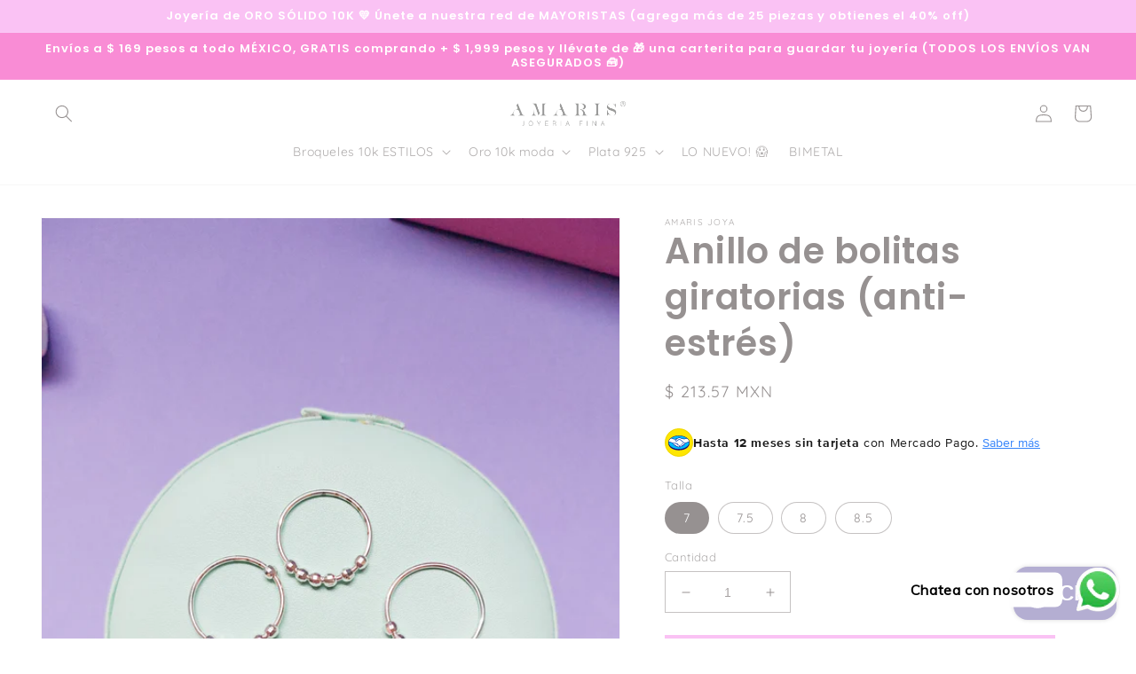

--- FILE ---
content_type: text/html; charset=utf-8
request_url: https://www.amarisjoya.com/products/anillo-ansiedad
body_size: 53300
content:
<!doctype html>
<html class="no-js" lang="es">
  <head>
    <meta charset="utf-8">
    <meta http-equiv="X-UA-Compatible" content="IE=edge">
    <meta name="viewport" content="width=device-width,initial-scale=1">
    <meta name="theme-color" content="">
    <link rel="canonical" href="https://www.amarisjoya.com/products/anillo-ansiedad">
    <link rel="preconnect" href="https://cdn.shopify.com" crossorigin><link rel="preconnect" href="https://fonts.shopifycdn.com" crossorigin><title>
      Anillo de bolitas giratorias (anti-estrés)
 &ndash; Amaris Joya</title>

    
      <meta name="description" content="Anillo de plata 925, con bolitas giratorias alrededor del aro.  Famoso anillo mejor conocido como anti- estrés.  mide 1.2 mm de grosor (es muy delgado) y sus bolitas son lisas.  ">
    

    

<meta property="og:site_name" content="Amaris Joya">
<meta property="og:url" content="https://www.amarisjoya.com/products/anillo-ansiedad">
<meta property="og:title" content="Anillo de bolitas giratorias (anti-estrés)">
<meta property="og:type" content="product">
<meta property="og:description" content="Anillo de plata 925, con bolitas giratorias alrededor del aro.  Famoso anillo mejor conocido como anti- estrés.  mide 1.2 mm de grosor (es muy delgado) y sus bolitas son lisas.  "><meta property="og:image" content="http://www.amarisjoya.com/cdn/shop/files/WhatsAppImage2023-09-18at2.28.28PM_1.jpg?v=1716577516">
  <meta property="og:image:secure_url" content="https://www.amarisjoya.com/cdn/shop/files/WhatsAppImage2023-09-18at2.28.28PM_1.jpg?v=1716577516">
  <meta property="og:image:width" content="923">
  <meta property="og:image:height" content="1155"><meta property="og:price:amount" content="213.57">
  <meta property="og:price:currency" content="MXN"><meta name="twitter:card" content="summary_large_image">
<meta name="twitter:title" content="Anillo de bolitas giratorias (anti-estrés)">
<meta name="twitter:description" content="Anillo de plata 925, con bolitas giratorias alrededor del aro.  Famoso anillo mejor conocido como anti- estrés.  mide 1.2 mm de grosor (es muy delgado) y sus bolitas son lisas.  ">


    <script src="//www.amarisjoya.com/cdn/shop/t/1/assets/global.js?v=149496944046504657681673641481" defer="defer"></script>
    <script>window.performance && window.performance.mark && window.performance.mark('shopify.content_for_header.start');</script><meta name="facebook-domain-verification" content="3lkuqjiuw68xdu472r3427rqg29629">
<meta id="shopify-digital-wallet" name="shopify-digital-wallet" content="/64578814190/digital_wallets/dialog">
<link rel="alternate" type="application/json+oembed" href="https://www.amarisjoya.com/products/anillo-ansiedad.oembed">
<script async="async" src="/checkouts/internal/preloads.js?locale=es-MX"></script>
<script id="shopify-features" type="application/json">{"accessToken":"51962ad7bc04b4062f39319497384634","betas":["rich-media-storefront-analytics"],"domain":"www.amarisjoya.com","predictiveSearch":true,"shopId":64578814190,"locale":"es"}</script>
<script>var Shopify = Shopify || {};
Shopify.shop = "amaris-joya.myshopify.com";
Shopify.locale = "es";
Shopify.currency = {"active":"MXN","rate":"1.0"};
Shopify.country = "MX";
Shopify.theme = {"name":"Dawn","id":136507588846,"schema_name":"Dawn","schema_version":"7.0.1","theme_store_id":887,"role":"main"};
Shopify.theme.handle = "null";
Shopify.theme.style = {"id":null,"handle":null};
Shopify.cdnHost = "www.amarisjoya.com/cdn";
Shopify.routes = Shopify.routes || {};
Shopify.routes.root = "/";</script>
<script type="module">!function(o){(o.Shopify=o.Shopify||{}).modules=!0}(window);</script>
<script>!function(o){function n(){var o=[];function n(){o.push(Array.prototype.slice.apply(arguments))}return n.q=o,n}var t=o.Shopify=o.Shopify||{};t.loadFeatures=n(),t.autoloadFeatures=n()}(window);</script>
<script id="shop-js-analytics" type="application/json">{"pageType":"product"}</script>
<script defer="defer" async type="module" src="//www.amarisjoya.com/cdn/shopifycloud/shop-js/modules/v2/client.init-shop-cart-sync_CvZOh8Af.es.esm.js"></script>
<script defer="defer" async type="module" src="//www.amarisjoya.com/cdn/shopifycloud/shop-js/modules/v2/chunk.common_3Rxs6Qxh.esm.js"></script>
<script type="module">
  await import("//www.amarisjoya.com/cdn/shopifycloud/shop-js/modules/v2/client.init-shop-cart-sync_CvZOh8Af.es.esm.js");
await import("//www.amarisjoya.com/cdn/shopifycloud/shop-js/modules/v2/chunk.common_3Rxs6Qxh.esm.js");

  window.Shopify.SignInWithShop?.initShopCartSync?.({"fedCMEnabled":true,"windoidEnabled":true});

</script>
<script>(function() {
  var isLoaded = false;
  function asyncLoad() {
    if (isLoaded) return;
    isLoaded = true;
    var urls = ["https:\/\/cdn.shopify.com\/s\/files\/1\/0033\/3538\/9233\/files\/pushdaddy_v101_test.js?shop=amaris-joya.myshopify.com","https:\/\/cdn.nfcube.com\/instafeed-466855b750736fa5b58342eff16dee92.js?shop=amaris-joya.myshopify.com"];
    for (var i = 0; i < urls.length; i++) {
      var s = document.createElement('script');
      s.type = 'text/javascript';
      s.async = true;
      s.src = urls[i];
      var x = document.getElementsByTagName('script')[0];
      x.parentNode.insertBefore(s, x);
    }
  };
  if(window.attachEvent) {
    window.attachEvent('onload', asyncLoad);
  } else {
    window.addEventListener('load', asyncLoad, false);
  }
})();</script>
<script id="__st">var __st={"a":64578814190,"offset":-21600,"reqid":"70525b65-5703-451b-80b3-29c466722f66-1768841897","pageurl":"www.amarisjoya.com\/products\/anillo-ansiedad","u":"8117c8c177ca","p":"product","rtyp":"product","rid":7995956658414};</script>
<script>window.ShopifyPaypalV4VisibilityTracking = true;</script>
<script id="captcha-bootstrap">!function(){'use strict';const t='contact',e='account',n='new_comment',o=[[t,t],['blogs',n],['comments',n],[t,'customer']],c=[[e,'customer_login'],[e,'guest_login'],[e,'recover_customer_password'],[e,'create_customer']],r=t=>t.map((([t,e])=>`form[action*='/${t}']:not([data-nocaptcha='true']) input[name='form_type'][value='${e}']`)).join(','),a=t=>()=>t?[...document.querySelectorAll(t)].map((t=>t.form)):[];function s(){const t=[...o],e=r(t);return a(e)}const i='password',u='form_key',d=['recaptcha-v3-token','g-recaptcha-response','h-captcha-response',i],f=()=>{try{return window.sessionStorage}catch{return}},m='__shopify_v',_=t=>t.elements[u];function p(t,e,n=!1){try{const o=window.sessionStorage,c=JSON.parse(o.getItem(e)),{data:r}=function(t){const{data:e,action:n}=t;return t[m]||n?{data:e,action:n}:{data:t,action:n}}(c);for(const[e,n]of Object.entries(r))t.elements[e]&&(t.elements[e].value=n);n&&o.removeItem(e)}catch(o){console.error('form repopulation failed',{error:o})}}const l='form_type',E='cptcha';function T(t){t.dataset[E]=!0}const w=window,h=w.document,L='Shopify',v='ce_forms',y='captcha';let A=!1;((t,e)=>{const n=(g='f06e6c50-85a8-45c8-87d0-21a2b65856fe',I='https://cdn.shopify.com/shopifycloud/storefront-forms-hcaptcha/ce_storefront_forms_captcha_hcaptcha.v1.5.2.iife.js',D={infoText:'Protegido por hCaptcha',privacyText:'Privacidad',termsText:'Términos'},(t,e,n)=>{const o=w[L][v],c=o.bindForm;if(c)return c(t,g,e,D).then(n);var r;o.q.push([[t,g,e,D],n]),r=I,A||(h.body.append(Object.assign(h.createElement('script'),{id:'captcha-provider',async:!0,src:r})),A=!0)});var g,I,D;w[L]=w[L]||{},w[L][v]=w[L][v]||{},w[L][v].q=[],w[L][y]=w[L][y]||{},w[L][y].protect=function(t,e){n(t,void 0,e),T(t)},Object.freeze(w[L][y]),function(t,e,n,w,h,L){const[v,y,A,g]=function(t,e,n){const i=e?o:[],u=t?c:[],d=[...i,...u],f=r(d),m=r(i),_=r(d.filter((([t,e])=>n.includes(e))));return[a(f),a(m),a(_),s()]}(w,h,L),I=t=>{const e=t.target;return e instanceof HTMLFormElement?e:e&&e.form},D=t=>v().includes(t);t.addEventListener('submit',(t=>{const e=I(t);if(!e)return;const n=D(e)&&!e.dataset.hcaptchaBound&&!e.dataset.recaptchaBound,o=_(e),c=g().includes(e)&&(!o||!o.value);(n||c)&&t.preventDefault(),c&&!n&&(function(t){try{if(!f())return;!function(t){const e=f();if(!e)return;const n=_(t);if(!n)return;const o=n.value;o&&e.removeItem(o)}(t);const e=Array.from(Array(32),(()=>Math.random().toString(36)[2])).join('');!function(t,e){_(t)||t.append(Object.assign(document.createElement('input'),{type:'hidden',name:u})),t.elements[u].value=e}(t,e),function(t,e){const n=f();if(!n)return;const o=[...t.querySelectorAll(`input[type='${i}']`)].map((({name:t})=>t)),c=[...d,...o],r={};for(const[a,s]of new FormData(t).entries())c.includes(a)||(r[a]=s);n.setItem(e,JSON.stringify({[m]:1,action:t.action,data:r}))}(t,e)}catch(e){console.error('failed to persist form',e)}}(e),e.submit())}));const S=(t,e)=>{t&&!t.dataset[E]&&(n(t,e.some((e=>e===t))),T(t))};for(const o of['focusin','change'])t.addEventListener(o,(t=>{const e=I(t);D(e)&&S(e,y())}));const B=e.get('form_key'),M=e.get(l),P=B&&M;t.addEventListener('DOMContentLoaded',(()=>{const t=y();if(P)for(const e of t)e.elements[l].value===M&&p(e,B);[...new Set([...A(),...v().filter((t=>'true'===t.dataset.shopifyCaptcha))])].forEach((e=>S(e,t)))}))}(h,new URLSearchParams(w.location.search),n,t,e,['guest_login'])})(!0,!0)}();</script>
<script integrity="sha256-4kQ18oKyAcykRKYeNunJcIwy7WH5gtpwJnB7kiuLZ1E=" data-source-attribution="shopify.loadfeatures" defer="defer" src="//www.amarisjoya.com/cdn/shopifycloud/storefront/assets/storefront/load_feature-a0a9edcb.js" crossorigin="anonymous"></script>
<script data-source-attribution="shopify.dynamic_checkout.dynamic.init">var Shopify=Shopify||{};Shopify.PaymentButton=Shopify.PaymentButton||{isStorefrontPortableWallets:!0,init:function(){window.Shopify.PaymentButton.init=function(){};var t=document.createElement("script");t.src="https://www.amarisjoya.com/cdn/shopifycloud/portable-wallets/latest/portable-wallets.es.js",t.type="module",document.head.appendChild(t)}};
</script>
<script data-source-attribution="shopify.dynamic_checkout.buyer_consent">
  function portableWalletsHideBuyerConsent(e){var t=document.getElementById("shopify-buyer-consent"),n=document.getElementById("shopify-subscription-policy-button");t&&n&&(t.classList.add("hidden"),t.setAttribute("aria-hidden","true"),n.removeEventListener("click",e))}function portableWalletsShowBuyerConsent(e){var t=document.getElementById("shopify-buyer-consent"),n=document.getElementById("shopify-subscription-policy-button");t&&n&&(t.classList.remove("hidden"),t.removeAttribute("aria-hidden"),n.addEventListener("click",e))}window.Shopify?.PaymentButton&&(window.Shopify.PaymentButton.hideBuyerConsent=portableWalletsHideBuyerConsent,window.Shopify.PaymentButton.showBuyerConsent=portableWalletsShowBuyerConsent);
</script>
<script data-source-attribution="shopify.dynamic_checkout.cart.bootstrap">document.addEventListener("DOMContentLoaded",(function(){function t(){return document.querySelector("shopify-accelerated-checkout-cart, shopify-accelerated-checkout")}if(t())Shopify.PaymentButton.init();else{new MutationObserver((function(e,n){t()&&(Shopify.PaymentButton.init(),n.disconnect())})).observe(document.body,{childList:!0,subtree:!0})}}));
</script>
<link id="shopify-accelerated-checkout-styles" rel="stylesheet" media="screen" href="https://www.amarisjoya.com/cdn/shopifycloud/portable-wallets/latest/accelerated-checkout-backwards-compat.css" crossorigin="anonymous">
<style id="shopify-accelerated-checkout-cart">
        #shopify-buyer-consent {
  margin-top: 1em;
  display: inline-block;
  width: 100%;
}

#shopify-buyer-consent.hidden {
  display: none;
}

#shopify-subscription-policy-button {
  background: none;
  border: none;
  padding: 0;
  text-decoration: underline;
  font-size: inherit;
  cursor: pointer;
}

#shopify-subscription-policy-button::before {
  box-shadow: none;
}

      </style>
<script id="sections-script" data-sections="header,footer" defer="defer" src="//www.amarisjoya.com/cdn/shop/t/1/compiled_assets/scripts.js?v=1401"></script>
<script>window.performance && window.performance.mark && window.performance.mark('shopify.content_for_header.end');</script>


    <style data-shopify>
      @font-face {
  font-family: Quicksand;
  font-weight: 400;
  font-style: normal;
  font-display: swap;
  src: url("//www.amarisjoya.com/cdn/fonts/quicksand/quicksand_n4.bf8322a9d1da765aa396ad7b6eeb81930a6214de.woff2") format("woff2"),
       url("//www.amarisjoya.com/cdn/fonts/quicksand/quicksand_n4.fa4cbd232d3483059e72b11f7239959a64c98426.woff") format("woff");
}

      @font-face {
  font-family: Quicksand;
  font-weight: 700;
  font-style: normal;
  font-display: swap;
  src: url("//www.amarisjoya.com/cdn/fonts/quicksand/quicksand_n7.d375fe11182475f82f7bb6306a0a0e4018995610.woff2") format("woff2"),
       url("//www.amarisjoya.com/cdn/fonts/quicksand/quicksand_n7.8ac2ae2fc4b90ef79aaa7aedb927d39f9f9aa3f4.woff") format("woff");
}

      
      
      @font-face {
  font-family: Poppins;
  font-weight: 600;
  font-style: normal;
  font-display: swap;
  src: url("//www.amarisjoya.com/cdn/fonts/poppins/poppins_n6.aa29d4918bc243723d56b59572e18228ed0786f6.woff2") format("woff2"),
       url("//www.amarisjoya.com/cdn/fonts/poppins/poppins_n6.5f815d845fe073750885d5b7e619ee00e8111208.woff") format("woff");
}


      :root {
        --font-body-family: Quicksand, sans-serif;
        --font-body-style: normal;
        --font-body-weight: 400;
        --font-body-weight-bold: 700;

        --font-heading-family: Poppins, sans-serif;
        --font-heading-style: normal;
        --font-heading-weight: 600;

        --font-body-scale: 1.0;
        --font-heading-scale: 1.0;

        --color-base-text: 150, 145, 145;
        --color-shadow: 150, 145, 145;
        --color-base-background-1: 255, 255, 255;
        --color-base-background-2: 190, 231, 255;
        --color-base-solid-button-labels: 255, 255, 255;
        --color-base-outline-button-labels: 249, 140, 213;
        --color-base-accent-1: 250, 194, 244;
        --color-base-accent-2: 249, 140, 213;
        --payment-terms-background-color: #ffffff;

        --gradient-base-background-1: #ffffff;
        --gradient-base-background-2: #bee7ff;
        --gradient-base-accent-1: #fac2f4;
        --gradient-base-accent-2: #f98cd5;

        --media-padding: px;
        --media-border-opacity: 0.05;
        --media-border-width: 1px;
        --media-radius: 0px;
        --media-shadow-opacity: 0.0;
        --media-shadow-horizontal-offset: 0px;
        --media-shadow-vertical-offset: 4px;
        --media-shadow-blur-radius: 5px;
        --media-shadow-visible: 0;

        --page-width: 140rem;
        --page-width-margin: 0rem;

        --product-card-image-padding: 0.0rem;
        --product-card-corner-radius: 0.0rem;
        --product-card-text-alignment: left;
        --product-card-border-width: 0.0rem;
        --product-card-border-opacity: 0.1;
        --product-card-shadow-opacity: 0.0;
        --product-card-shadow-visible: 0;
        --product-card-shadow-horizontal-offset: 0.0rem;
        --product-card-shadow-vertical-offset: 0.4rem;
        --product-card-shadow-blur-radius: 0.5rem;

        --collection-card-image-padding: 0.0rem;
        --collection-card-corner-radius: 0.0rem;
        --collection-card-text-alignment: left;
        --collection-card-border-width: 0.0rem;
        --collection-card-border-opacity: 0.1;
        --collection-card-shadow-opacity: 0.0;
        --collection-card-shadow-visible: 0;
        --collection-card-shadow-horizontal-offset: 0.0rem;
        --collection-card-shadow-vertical-offset: 0.4rem;
        --collection-card-shadow-blur-radius: 0.5rem;

        --blog-card-image-padding: 0.0rem;
        --blog-card-corner-radius: 0.0rem;
        --blog-card-text-alignment: left;
        --blog-card-border-width: 0.0rem;
        --blog-card-border-opacity: 0.1;
        --blog-card-shadow-opacity: 0.0;
        --blog-card-shadow-visible: 0;
        --blog-card-shadow-horizontal-offset: 0.0rem;
        --blog-card-shadow-vertical-offset: 0.4rem;
        --blog-card-shadow-blur-radius: 0.5rem;

        --badge-corner-radius: 4.0rem;

        --popup-border-width: 1px;
        --popup-border-opacity: 0.1;
        --popup-corner-radius: 0px;
        --popup-shadow-opacity: 0.0;
        --popup-shadow-horizontal-offset: 0px;
        --popup-shadow-vertical-offset: 4px;
        --popup-shadow-blur-radius: 5px;

        --drawer-border-width: 1px;
        --drawer-border-opacity: 0.1;
        --drawer-shadow-opacity: 0.0;
        --drawer-shadow-horizontal-offset: 0px;
        --drawer-shadow-vertical-offset: 4px;
        --drawer-shadow-blur-radius: 5px;

        --spacing-sections-desktop: 0px;
        --spacing-sections-mobile: 0px;

        --grid-desktop-vertical-spacing: 8px;
        --grid-desktop-horizontal-spacing: 8px;
        --grid-mobile-vertical-spacing: 4px;
        --grid-mobile-horizontal-spacing: 4px;

        --text-boxes-border-opacity: 0.1;
        --text-boxes-border-width: 0px;
        --text-boxes-radius: 0px;
        --text-boxes-shadow-opacity: 0.0;
        --text-boxes-shadow-visible: 0;
        --text-boxes-shadow-horizontal-offset: 0px;
        --text-boxes-shadow-vertical-offset: 4px;
        --text-boxes-shadow-blur-radius: 5px;

        --buttons-radius: 0px;
        --buttons-radius-outset: 0px;
        --buttons-border-width: 1px;
        --buttons-border-opacity: 1.0;
        --buttons-shadow-opacity: 0.0;
        --buttons-shadow-visible: 0;
        --buttons-shadow-horizontal-offset: 0px;
        --buttons-shadow-vertical-offset: 4px;
        --buttons-shadow-blur-radius: 5px;
        --buttons-border-offset: 0px;

        --inputs-radius: 0px;
        --inputs-border-width: 1px;
        --inputs-border-opacity: 0.55;
        --inputs-shadow-opacity: 0.0;
        --inputs-shadow-horizontal-offset: 0px;
        --inputs-margin-offset: 0px;
        --inputs-shadow-vertical-offset: 4px;
        --inputs-shadow-blur-radius: 5px;
        --inputs-radius-outset: 0px;

        --variant-pills-radius: 40px;
        --variant-pills-border-width: 1px;
        --variant-pills-border-opacity: 0.55;
        --variant-pills-shadow-opacity: 0.0;
        --variant-pills-shadow-horizontal-offset: 0px;
        --variant-pills-shadow-vertical-offset: 4px;
        --variant-pills-shadow-blur-radius: 5px;
      }

      *,
      *::before,
      *::after {
        box-sizing: inherit;
      }

      html {
        box-sizing: border-box;
        font-size: calc(var(--font-body-scale) * 62.5%);
        height: 100%;
      }

      body {
        display: grid;
        grid-template-rows: auto auto 1fr auto;
        grid-template-columns: 100%;
        min-height: 100%;
        margin: 0;
        font-size: 1.5rem;
        letter-spacing: 0.06rem;
        line-height: calc(1 + 0.8 / var(--font-body-scale));
        font-family: var(--font-body-family);
        font-style: var(--font-body-style);
        font-weight: var(--font-body-weight);
      }

      @media screen and (min-width: 750px) {
        body {
          font-size: 1.6rem;
        }
      }
    </style>

    <link href="//www.amarisjoya.com/cdn/shop/t/1/assets/base.css?v=88290808517547527771673641496" rel="stylesheet" type="text/css" media="all" />
<link rel="preload" as="font" href="//www.amarisjoya.com/cdn/fonts/quicksand/quicksand_n4.bf8322a9d1da765aa396ad7b6eeb81930a6214de.woff2" type="font/woff2" crossorigin><link rel="preload" as="font" href="//www.amarisjoya.com/cdn/fonts/poppins/poppins_n6.aa29d4918bc243723d56b59572e18228ed0786f6.woff2" type="font/woff2" crossorigin><link rel="stylesheet" href="//www.amarisjoya.com/cdn/shop/t/1/assets/component-predictive-search.css?v=83512081251802922551673641477" media="print" onload="this.media='all'"><script>document.documentElement.className = document.documentElement.className.replace('no-js', 'js');
    if (Shopify.designMode) {
      document.documentElement.classList.add('shopify-design-mode');
    }
    </script>
  <!-- BEGIN app block: shopify://apps/king-product-options-variant/blocks/app-embed/ce104259-52b1-4720-9ecf-76b34cae0401 -->
    
        <!-- BEGIN app snippet: option.v1 --><link href="//cdn.shopify.com/extensions/019b4e43-a383-7f0c-979c-7303d462adcd/king-product-options-variant-70/assets/ymq-option.css" rel="stylesheet" type="text/css" media="all" />
<link async href='https://option.ymq.cool/option/bottom.css' rel='stylesheet'> 
<style id="ymq-jsstyle"></style>
<script data-asyncLoad='asyncLoad' data-mbAt2ktK3Dmszf6K="mbAt2ktK3Dmszf6K">
    window.best_option = window.best_option || {}; 

    best_option.shop = `amaris-joya.myshopify.com`; 

    best_option.page = `product`; 

    best_option.ymq_option_branding = {}; 
      
        best_option.ymq_option_branding = {"button":{"--button-background-checked-color":"#000000","--button-background-color":"#FFFFFF","--button-background-disabled-color":"#FFFFFF","--button-border-checked-color":"#000000","--button-border-color":"#000000","--button-border-disabled-color":"#000000","--button-font-checked-color":"#FFFFFF","--button-font-disabled-color":"#cccccc","--button-font-color":"#000000","--button-border-radius":"4","--button-font-size":"16","--button-line-height":"20","--button-margin-l-r":"4","--button-margin-u-d":"4","--button-padding-l-r":"16","--button-padding-u-d":"10"},"radio":{"--radio-border-color":"#BBC1E1","--radio-border-checked-color":"#BBC1E1","--radio-border-disabled-color":"#BBC1E1","--radio-border-hover-color":"#BBC1E1","--radio-background-color":"#FFFFFF","--radio-background-checked-color":"#275EFE","--radio-background-disabled-color":"#E1E6F9","--radio-background-hover-color":"#FFFFFF","--radio-inner-color":"#E1E6F9","--radio-inner-checked-color":"#FFFFFF","--radio-inner-disabled-color":"#FFFFFF"},"input":{"--input-background-checked-color":"#FFFFFF","--input-background-color":"#FFFFFF","--input-border-checked-color":"#000000","--input-border-color":"#717171","--input-font-checked-color":"#000000","--input-font-color":"#000000","--input-border-radius":"4","--input-font-size":"14","--input-padding-l-r":"16","--input-padding-u-d":"9","--input-width":"100","--input-max-width":"400"},"select":{"--select-border-color":"#000000","--select-border-checked-color":"#000000","--select-background-color":"#FFFFFF","--select-background-checked-color":"#FFFFFF","--select-font-color":"#000000","--select-font-checked-color":"#000000","--select-option-background-color":"#FFFFFF","--select-option-background-checked-color":"#F5F9FF","--select-option-background-disabled-color":"#FFFFFF","--select-option-font-color":"#000000","--select-option-font-checked-color":"#000000","--select-option-font-disabled-color":"#CCCCCC","--select-padding-u-d":"9","--select-padding-l-r":"16","--select-option-padding-u-d":"9","--select-option-padding-l-r":"16","--select-width":"100","--select-max-width":"400","--select-font-size":"14","--select-border-radius":"0"},"multiple":{"--multiple-background-color":"#F5F9FF","--multiple-font-color":"#000000","--multiple-padding-u-d":"2","--multiple-padding-l-r":"8","--multiple-font-size":"12","--multiple-border-radius":"0"},"img":{"--img-border-color":"#E1E1E1","--img-border-checked-color":"#000000","--img-border-disabled-color":"#000000","--img-width":"50","--img-height":"50","--img-margin-u-d":"2","--img-margin-l-r":"2","--img-border-radius":"4"},"upload":{"--upload-background-color":"#409EFF","--upload-font-color":"#FFFFFF","--upload-border-color":"#409EFF","--upload-padding-u-d":"12","--upload-padding-l-r":"20","--upload-font-size":"12","--upload-border-radius":"4"},"cart":{"--cart-border-color":"#000000","--buy-border-color":"#000000","--cart-border-hover-color":"#000000","--buy-border-hover-color":"#000000","--cart-background-color":"#000000","--buy-background-color":"#000000","--cart-background-hover-color":"#000000","--buy-background-hover-color":"#000000","--cart-font-color":"#FFFFFF","--buy-font-color":"#FFFFFF","--cart-font-hover-color":"#FFFFFF","--buy-font-hover-color":"#FFFFFF","--cart-padding-u-d":"12","--cart-padding-l-r":"16","--buy-padding-u-d":"12","--buy-padding-l-r":"16","--cart-margin-u-d":"4","--cart-margin-l-r":"0","--buy-margin-u-d":"4","--buy-margin-l-r":"0","--cart-width":"100","--cart-max-width":"800","--buy-width":"100","--buy-max-width":"800","--cart-font-size":"14","--cart-border-radius":"0","--buy-font-size":"14","--buy-border-radius":"0"},"quantity":{"--quantity-border-color":"#A6A3A3","--quantity-font-color":"#000000","--quantity-background-color":"#FFFFFF","--quantity-width":"150","--quantity-height":"40","--quantity-font-size":"14","--quantity-border-radius":"0"},"global":{"--global-title-color":"#000000","--global-help-color":"#000000","--global-error-color":"#DC3545","--global-title-font-size":"14","--global-help-font-size":"12","--global-error-font-size":"12","--global-margin-top":"0","--global-margin-bottom":"20","--global-margin-left":"0","--global-margin-right":"0","--global-title-margin-top":"0","--global-title-margin-bottom":"5","--global-title-margin-left":"0","--global-title-margin-right":"0","--global-help-margin-top":"5","--global-help-margin-bottom":"0","--global-help-margin-left":"0","--global-help-margin-right":"0","--global-error-margin-top":"5","--global-error-margin-bottom":"0","--global-error-margin-left":"0","--global-error-margin-right":"0"},"discount":{"--new-discount-normal-color":"#1878B9","--new-discount-error-color":"#E22120","--new-discount-layout":"flex-end"},"lan":{"require":"This is a required field.","email":"Please enter a valid email address.","phone":"Please enter the correct phone.","number":"Please enter an number.","integer":"Please enter an integer.","min_char":"Please enter no less than %s characters.","max_char":"Please enter no more than %s characters.","max_s":"Please choose less than %s options.","min_s":"Please choose more than %s options.","total_s":"Please choose %s options.","min":"Please enter no less than %s.","max":"Please enter no more than %s.","currency":"MXN","sold_out":"sold out","please_choose":"Please choose","add_to_cart":"ADD TO CART","buy_it_now":"BUY IT NOW","add_price_text":"Selection will add %s to the price","discount_code":"Discount code","application":"Apply","discount_error1":"Enter a valid discount code","discount_error2":"discount code isn't valid for the items in your cart"},"price":{"--price-border-color":"#000000","--price-background-color":"#FFFFFF","--price-font-color":"#000000","--price-price-font-color":"#03de90","--price-padding-u-d":"9","--price-padding-l-r":"16","--price-width":"100","--price-max-width":"400","--price-font-size":"14","--price-border-radius":"0"},"extra":{"is_show":"0","plan":"0","quantity-box":"0","price-value":"3,4,15,6,16,7","variant-original-margin-bottom":"15","strong-dorp-down":0,"radio-unchecked":1,"close-cart-rate":1,"automic-swatch-ajax":1,"img-option-bigger":0,"add-button-reload":1,"version":200,"img_cdn":1,"show_wholesale_pricing_fixed":0,"real-time-upload":1,"buy-now-new":1,"option_value_split":", ","form-box-new":1,"open-theme-ajax-cart":1,"open-theme-buy-now":1,"condition-not-free":1,"value-qty-not-free":1,"powered_by":1}}; 
     
        
    best_option.product = {"id":7995956658414,"title":"Anillo de bolitas giratorias (anti-estrés)","handle":"anillo-ansiedad","description":"\u003cp\u003eAnillo de plata 925, con bolitas giratorias alrededor del aro. \u003c\/p\u003e\n\u003cp\u003eFamoso anillo mejor conocido como anti- estrés. \u003c\/p\u003e\n\u003cp\u003emide 1.2 mm de grosor (es muy delgado) y sus bolitas son lisas.\u003c\/p\u003e\n\u003cp\u003e \u003c\/p\u003e","published_at":"2023-01-14T18:44:52-06:00","created_at":"2023-01-14T18:44:52-06:00","vendor":"Amaris Joya","type":"Anillos de plata","tags":[],"price":21357,"price_min":21357,"price_max":21357,"available":true,"price_varies":false,"compare_at_price":null,"compare_at_price_min":0,"compare_at_price_max":0,"compare_at_price_varies":false,"variants":[{"id":43946275799278,"title":"7","option1":"7","option2":null,"option3":null,"sku":"","requires_shipping":true,"taxable":false,"featured_image":{"id":38683466432750,"product_id":7995956658414,"position":2,"created_at":"2023-01-14T18:44:54-06:00","updated_at":"2024-05-24T13:05:16-06:00","alt":null,"width":3468,"height":4624,"src":"\/\/www.amarisjoya.com\/cdn\/shop\/products\/20230114_145338.jpg?v=1716577516","variant_ids":[43946275799278,43946275832046,43946275864814,43946275897582]},"available":true,"name":"Anillo de bolitas giratorias (anti-estrés) - 7","public_title":"7","options":["7"],"price":21357,"weight":0,"compare_at_price":null,"inventory_management":"shopify","barcode":"","featured_media":{"alt":null,"id":31334807339246,"position":2,"preview_image":{"aspect_ratio":0.75,"height":4624,"width":3468,"src":"\/\/www.amarisjoya.com\/cdn\/shop\/products\/20230114_145338.jpg?v=1716577516"}},"requires_selling_plan":false,"selling_plan_allocations":[]},{"id":43946275832046,"title":"7.5","option1":"7.5","option2":null,"option3":null,"sku":"","requires_shipping":true,"taxable":false,"featured_image":{"id":38683466432750,"product_id":7995956658414,"position":2,"created_at":"2023-01-14T18:44:54-06:00","updated_at":"2024-05-24T13:05:16-06:00","alt":null,"width":3468,"height":4624,"src":"\/\/www.amarisjoya.com\/cdn\/shop\/products\/20230114_145338.jpg?v=1716577516","variant_ids":[43946275799278,43946275832046,43946275864814,43946275897582]},"available":true,"name":"Anillo de bolitas giratorias (anti-estrés) - 7.5","public_title":"7.5","options":["7.5"],"price":21357,"weight":0,"compare_at_price":null,"inventory_management":"shopify","barcode":"","featured_media":{"alt":null,"id":31334807339246,"position":2,"preview_image":{"aspect_ratio":0.75,"height":4624,"width":3468,"src":"\/\/www.amarisjoya.com\/cdn\/shop\/products\/20230114_145338.jpg?v=1716577516"}},"requires_selling_plan":false,"selling_plan_allocations":[]},{"id":43946275864814,"title":"8","option1":"8","option2":null,"option3":null,"sku":"","requires_shipping":true,"taxable":false,"featured_image":{"id":38683466432750,"product_id":7995956658414,"position":2,"created_at":"2023-01-14T18:44:54-06:00","updated_at":"2024-05-24T13:05:16-06:00","alt":null,"width":3468,"height":4624,"src":"\/\/www.amarisjoya.com\/cdn\/shop\/products\/20230114_145338.jpg?v=1716577516","variant_ids":[43946275799278,43946275832046,43946275864814,43946275897582]},"available":true,"name":"Anillo de bolitas giratorias (anti-estrés) - 8","public_title":"8","options":["8"],"price":21357,"weight":0,"compare_at_price":null,"inventory_management":"shopify","barcode":"","featured_media":{"alt":null,"id":31334807339246,"position":2,"preview_image":{"aspect_ratio":0.75,"height":4624,"width":3468,"src":"\/\/www.amarisjoya.com\/cdn\/shop\/products\/20230114_145338.jpg?v=1716577516"}},"requires_selling_plan":false,"selling_plan_allocations":[]},{"id":43946275897582,"title":"8.5","option1":"8.5","option2":null,"option3":null,"sku":"","requires_shipping":true,"taxable":false,"featured_image":{"id":38683466432750,"product_id":7995956658414,"position":2,"created_at":"2023-01-14T18:44:54-06:00","updated_at":"2024-05-24T13:05:16-06:00","alt":null,"width":3468,"height":4624,"src":"\/\/www.amarisjoya.com\/cdn\/shop\/products\/20230114_145338.jpg?v=1716577516","variant_ids":[43946275799278,43946275832046,43946275864814,43946275897582]},"available":true,"name":"Anillo de bolitas giratorias (anti-estrés) - 8.5","public_title":"8.5","options":["8.5"],"price":21357,"weight":0,"compare_at_price":null,"inventory_management":"shopify","barcode":"","featured_media":{"alt":null,"id":31334807339246,"position":2,"preview_image":{"aspect_ratio":0.75,"height":4624,"width":3468,"src":"\/\/www.amarisjoya.com\/cdn\/shop\/products\/20230114_145338.jpg?v=1716577516"}},"requires_selling_plan":false,"selling_plan_allocations":[]}],"images":["\/\/www.amarisjoya.com\/cdn\/shop\/files\/WhatsAppImage2023-09-18at2.28.28PM_1.jpg?v=1716577516","\/\/www.amarisjoya.com\/cdn\/shop\/products\/20230114_145338.jpg?v=1716577516","\/\/www.amarisjoya.com\/cdn\/shop\/products\/20230114_145602.jpg?v=1716577516","\/\/www.amarisjoya.com\/cdn\/shop\/products\/20230114_145535.jpg?v=1716577516","\/\/www.amarisjoya.com\/cdn\/shop\/products\/20230114_145351.jpg?v=1716577516","\/\/www.amarisjoya.com\/cdn\/shop\/files\/WhatsAppImage2023-09-18at2.28.27PM_312f6d14-a545-44e1-8e42-8802a038633b.jpg?v=1716577516","\/\/www.amarisjoya.com\/cdn\/shop\/files\/WhatsAppImage2023-09-18at2.28.28PM_2_491b1fde-be48-4e72-a45a-b777ce6ed094.jpg?v=1716577510","\/\/www.amarisjoya.com\/cdn\/shop\/files\/WhatsAppImage2023-09-18at2.28.28PM_ce45e2de-187e-4ce1-b788-29d24a7acff1.jpg?v=1716577511"],"featured_image":"\/\/www.amarisjoya.com\/cdn\/shop\/files\/WhatsAppImage2023-09-18at2.28.28PM_1.jpg?v=1716577516","options":["Talla"],"media":[{"alt":null,"id":34009486655726,"position":1,"preview_image":{"aspect_ratio":0.799,"height":1155,"width":923,"src":"\/\/www.amarisjoya.com\/cdn\/shop\/files\/WhatsAppImage2023-09-18at2.28.28PM_1.jpg?v=1716577516"},"aspect_ratio":0.799,"height":1155,"media_type":"image","src":"\/\/www.amarisjoya.com\/cdn\/shop\/files\/WhatsAppImage2023-09-18at2.28.28PM_1.jpg?v=1716577516","width":923},{"alt":null,"id":31334807339246,"position":2,"preview_image":{"aspect_ratio":0.75,"height":4624,"width":3468,"src":"\/\/www.amarisjoya.com\/cdn\/shop\/products\/20230114_145338.jpg?v=1716577516"},"aspect_ratio":0.75,"height":4624,"media_type":"image","src":"\/\/www.amarisjoya.com\/cdn\/shop\/products\/20230114_145338.jpg?v=1716577516","width":3468},{"alt":null,"id":31334807372014,"position":3,"preview_image":{"aspect_ratio":0.75,"height":4624,"width":3468,"src":"\/\/www.amarisjoya.com\/cdn\/shop\/products\/20230114_145602.jpg?v=1716577516"},"aspect_ratio":0.75,"height":4624,"media_type":"image","src":"\/\/www.amarisjoya.com\/cdn\/shop\/products\/20230114_145602.jpg?v=1716577516","width":3468},{"alt":null,"id":31334807404782,"position":4,"preview_image":{"aspect_ratio":0.75,"height":4624,"width":3468,"src":"\/\/www.amarisjoya.com\/cdn\/shop\/products\/20230114_145535.jpg?v=1716577516"},"aspect_ratio":0.75,"height":4624,"media_type":"image","src":"\/\/www.amarisjoya.com\/cdn\/shop\/products\/20230114_145535.jpg?v=1716577516","width":3468},{"alt":null,"id":31334807437550,"position":5,"preview_image":{"aspect_ratio":0.75,"height":4624,"width":3468,"src":"\/\/www.amarisjoya.com\/cdn\/shop\/products\/20230114_145351.jpg?v=1716577516"},"aspect_ratio":0.75,"height":4624,"media_type":"image","src":"\/\/www.amarisjoya.com\/cdn\/shop\/products\/20230114_145351.jpg?v=1716577516","width":3468},{"alt":null,"id":34009486622958,"position":6,"preview_image":{"aspect_ratio":0.799,"height":1156,"width":924,"src":"\/\/www.amarisjoya.com\/cdn\/shop\/files\/WhatsAppImage2023-09-18at2.28.27PM_312f6d14-a545-44e1-8e42-8802a038633b.jpg?v=1716577516"},"aspect_ratio":0.799,"height":1156,"media_type":"image","src":"\/\/www.amarisjoya.com\/cdn\/shop\/files\/WhatsAppImage2023-09-18at2.28.27PM_312f6d14-a545-44e1-8e42-8802a038633b.jpg?v=1716577516","width":924},{"alt":null,"id":34009486688494,"position":7,"preview_image":{"aspect_ratio":0.799,"height":1155,"width":923,"src":"\/\/www.amarisjoya.com\/cdn\/shop\/files\/WhatsAppImage2023-09-18at2.28.28PM_2_491b1fde-be48-4e72-a45a-b777ce6ed094.jpg?v=1716577510"},"aspect_ratio":0.799,"height":1155,"media_type":"image","src":"\/\/www.amarisjoya.com\/cdn\/shop\/files\/WhatsAppImage2023-09-18at2.28.28PM_2_491b1fde-be48-4e72-a45a-b777ce6ed094.jpg?v=1716577510","width":923},{"alt":null,"id":34009486721262,"position":8,"preview_image":{"aspect_ratio":0.715,"height":1292,"width":924,"src":"\/\/www.amarisjoya.com\/cdn\/shop\/files\/WhatsAppImage2023-09-18at2.28.28PM_ce45e2de-187e-4ce1-b788-29d24a7acff1.jpg?v=1716577511"},"aspect_ratio":0.715,"height":1292,"media_type":"image","src":"\/\/www.amarisjoya.com\/cdn\/shop\/files\/WhatsAppImage2023-09-18at2.28.28PM_ce45e2de-187e-4ce1-b788-29d24a7acff1.jpg?v=1716577511","width":924}],"requires_selling_plan":false,"selling_plan_groups":[],"content":"\u003cp\u003eAnillo de plata 925, con bolitas giratorias alrededor del aro. \u003c\/p\u003e\n\u003cp\u003eFamoso anillo mejor conocido como anti- estrés. \u003c\/p\u003e\n\u003cp\u003emide 1.2 mm de grosor (es muy delgado) y sus bolitas son lisas.\u003c\/p\u003e\n\u003cp\u003e \u003c\/p\u003e"}; 

    best_option.ymq_has_only_default_variant = true; 
     
        best_option.ymq_has_only_default_variant = false; 
     

    
        best_option.ymq_status = {}; 
         

        best_option.ymq_variantjson = {}; 
         

        best_option.ymq_option_data = {}; 
        

        best_option.ymq_option_condition = {}; 
         
            
    


    best_option.product_collections = {};
    
        best_option.product_collections[414534861038] = {"id":414534861038,"handle":"anillos","updated_at":"2026-01-08T06:18:39-06:00","published_at":"2023-01-17T13:27:24-06:00","sort_order":"best-selling","template_suffix":"","published_scope":"web","title":"Anillos plata 925","body_html":"En esta colección encontrarás todos nuestros anillos, que harán que tu look sea espectacular","image":{"created_at":"2023-01-17T13:27:22-06:00","alt":null,"width":867,"height":1156,"src":"\/\/www.amarisjoya.com\/cdn\/shop\/collections\/WhatsApp_Image_2023-01-17_at_1.25.46_PM.jpg?v=1673983643"}};
    


    best_option.ymq_template_options = {};
    best_option.ymq_option_template = {};
    best_option.ymq_option_template_condition = {}; 
    
    
    

    
        best_option.ymq_option_template_sort = false;
    

    
        best_option.ymq_option_template_sort_before = false;
    
    
    
    best_option.ymq_option_template_c_t = {};
    best_option.ymq_option_template_condition_c_t = {};
    best_option.ymq_option_template_assign_c_t = {};
    
    

    

    
</script>
<script src="https://cdn.shopify.com/extensions/019b4e43-a383-7f0c-979c-7303d462adcd/king-product-options-variant-70/assets/spotlight.js" defer></script>

    <script src="https://cdn.shopify.com/extensions/019b4e43-a383-7f0c-979c-7303d462adcd/king-product-options-variant-70/assets/best-options.js" defer></script>
<!-- END app snippet -->
    


<!-- END app block --><!-- BEGIN app block: shopify://apps/judge-me-reviews/blocks/judgeme_core/61ccd3b1-a9f2-4160-9fe9-4fec8413e5d8 --><!-- Start of Judge.me Core -->






<link rel="dns-prefetch" href="https://cdnwidget.judge.me">
<link rel="dns-prefetch" href="https://cdn.judge.me">
<link rel="dns-prefetch" href="https://cdn1.judge.me">
<link rel="dns-prefetch" href="https://api.judge.me">

<script data-cfasync='false' class='jdgm-settings-script'>window.jdgmSettings={"pagination":5,"disable_web_reviews":false,"badge_no_review_text":"Sin reseñas","badge_n_reviews_text":"{{ n }} reseña/reseñas","hide_badge_preview_if_no_reviews":true,"badge_hide_text":false,"enforce_center_preview_badge":false,"widget_title":"Reseñas de Clientes","widget_open_form_text":"Escribir una reseña","widget_close_form_text":"Cancelar reseña","widget_refresh_page_text":"Actualizar página","widget_summary_text":"Basado en {{ number_of_reviews }} reseña/reseñas","widget_no_review_text":"Sé el primero en escribir una reseña","widget_name_field_text":"Nombre","widget_verified_name_field_text":"Nombre Verificado (público)","widget_name_placeholder_text":"Nombre","widget_required_field_error_text":"Este campo es obligatorio.","widget_email_field_text":"Dirección de correo electrónico","widget_verified_email_field_text":"Correo electrónico Verificado (privado, no se puede editar)","widget_email_placeholder_text":"Tu dirección de correo electrónico","widget_email_field_error_text":"Por favor, ingresa una dirección de correo electrónico válida.","widget_rating_field_text":"Calificación","widget_review_title_field_text":"Título de la Reseña","widget_review_title_placeholder_text":"Da un título a tu reseña","widget_review_body_field_text":"Contenido de la reseña","widget_review_body_placeholder_text":"Empieza a escribir aquí...","widget_pictures_field_text":"Imagen/Video (opcional)","widget_submit_review_text":"Enviar Reseña","widget_submit_verified_review_text":"Enviar Reseña Verificada","widget_submit_success_msg_with_auto_publish":"¡Gracias! Por favor, actualiza la página en unos momentos para ver tu reseña. Puedes eliminar o editar tu reseña iniciando sesión en \u003ca href='https://judge.me/login' target='_blank' rel='nofollow noopener'\u003eJudge.me\u003c/a\u003e","widget_submit_success_msg_no_auto_publish":"¡Gracias! Tu reseña se publicará tan pronto como sea aprobada por el administrador de la tienda. Puedes eliminar o editar tu reseña iniciando sesión en \u003ca href='https://judge.me/login' target='_blank' rel='nofollow noopener'\u003eJudge.me\u003c/a\u003e","widget_show_default_reviews_out_of_total_text":"Mostrando {{ n_reviews_shown }} de {{ n_reviews }} reseñas.","widget_show_all_link_text":"Mostrar todas","widget_show_less_link_text":"Mostrar menos","widget_author_said_text":"{{ reviewer_name }} dijo:","widget_days_text":"hace {{ n }} día/días","widget_weeks_text":"hace {{ n }} semana/semanas","widget_months_text":"hace {{ n }} mes/meses","widget_years_text":"hace {{ n }} año/años","widget_yesterday_text":"Ayer","widget_today_text":"Hoy","widget_replied_text":"\u003e\u003e {{ shop_name }} respondió:","widget_read_more_text":"Leer más","widget_reviewer_name_as_initial":"","widget_rating_filter_color":"#fbcd0a","widget_rating_filter_see_all_text":"Ver todas las reseñas","widget_sorting_most_recent_text":"Más Recientes","widget_sorting_highest_rating_text":"Mayor Calificación","widget_sorting_lowest_rating_text":"Menor Calificación","widget_sorting_with_pictures_text":"Solo Imágenes","widget_sorting_most_helpful_text":"Más Útiles","widget_open_question_form_text":"Hacer una pregunta","widget_reviews_subtab_text":"Reseñas","widget_questions_subtab_text":"Preguntas","widget_question_label_text":"Pregunta","widget_answer_label_text":"Respuesta","widget_question_placeholder_text":"Escribe tu pregunta aquí","widget_submit_question_text":"Enviar Pregunta","widget_question_submit_success_text":"¡Gracias por tu pregunta! Te notificaremos una vez que sea respondida.","verified_badge_text":"Verificado","verified_badge_bg_color":"","verified_badge_text_color":"","verified_badge_placement":"left-of-reviewer-name","widget_review_max_height":"","widget_hide_border":false,"widget_social_share":false,"widget_thumb":false,"widget_review_location_show":false,"widget_location_format":"","all_reviews_include_out_of_store_products":true,"all_reviews_out_of_store_text":"(fuera de la tienda)","all_reviews_pagination":100,"all_reviews_product_name_prefix_text":"sobre","enable_review_pictures":true,"enable_question_anwser":false,"widget_theme":"default","review_date_format":"mm/dd/yyyy","default_sort_method":"most-recent","widget_product_reviews_subtab_text":"Reseñas de Productos","widget_shop_reviews_subtab_text":"Reseñas de la Tienda","widget_other_products_reviews_text":"Reseñas para otros productos","widget_store_reviews_subtab_text":"Reseñas de la tienda","widget_no_store_reviews_text":"Esta tienda no ha recibido ninguna reseña todavía","widget_web_restriction_product_reviews_text":"Este producto no ha recibido ninguna reseña todavía","widget_no_items_text":"No se encontraron elementos","widget_show_more_text":"Mostrar más","widget_write_a_store_review_text":"Escribir una Reseña de la Tienda","widget_other_languages_heading":"Reseñas en Otros Idiomas","widget_translate_review_text":"Traducir reseña a {{ language }}","widget_translating_review_text":"Traduciendo...","widget_show_original_translation_text":"Mostrar original ({{ language }})","widget_translate_review_failed_text":"No se pudo traducir la reseña.","widget_translate_review_retry_text":"Reintentar","widget_translate_review_try_again_later_text":"Intentar más tarde","show_product_url_for_grouped_product":false,"widget_sorting_pictures_first_text":"Imágenes Primero","show_pictures_on_all_rev_page_mobile":false,"show_pictures_on_all_rev_page_desktop":false,"floating_tab_hide_mobile_install_preference":false,"floating_tab_button_name":"★ Reseñas","floating_tab_title":"Deja que los clientes hablen por nosotros","floating_tab_button_color":"","floating_tab_button_background_color":"","floating_tab_url":"","floating_tab_url_enabled":false,"floating_tab_tab_style":"text","all_reviews_text_badge_text":"Los clientes nos califican {{ shop.metafields.judgeme.all_reviews_rating | round: 1 }}/5 basado en {{ shop.metafields.judgeme.all_reviews_count }} reseñas.","all_reviews_text_badge_text_branded_style":"{{ shop.metafields.judgeme.all_reviews_rating | round: 1 }} de 5 estrellas basado en {{ shop.metafields.judgeme.all_reviews_count }} reseñas","is_all_reviews_text_badge_a_link":false,"show_stars_for_all_reviews_text_badge":false,"all_reviews_text_badge_url":"","all_reviews_text_style":"branded","all_reviews_text_color_style":"judgeme_brand_color","all_reviews_text_color":"#108474","all_reviews_text_show_jm_brand":true,"featured_carousel_show_header":true,"featured_carousel_title":"Deja que los clientes hablen por nosotros","testimonials_carousel_title":"Los clientes nos dicen","videos_carousel_title":"Historias de clientes reales","cards_carousel_title":"Los clientes nos dicen","featured_carousel_count_text":"de {{ n }} reseñas","featured_carousel_add_link_to_all_reviews_page":false,"featured_carousel_url":"","featured_carousel_show_images":true,"featured_carousel_autoslide_interval":5,"featured_carousel_arrows_on_the_sides":false,"featured_carousel_height":250,"featured_carousel_width":80,"featured_carousel_image_size":0,"featured_carousel_image_height":250,"featured_carousel_arrow_color":"#eeeeee","verified_count_badge_style":"branded","verified_count_badge_orientation":"horizontal","verified_count_badge_color_style":"judgeme_brand_color","verified_count_badge_color":"#108474","is_verified_count_badge_a_link":false,"verified_count_badge_url":"","verified_count_badge_show_jm_brand":true,"widget_rating_preset_default":5,"widget_first_sub_tab":"product-reviews","widget_show_histogram":true,"widget_histogram_use_custom_color":false,"widget_pagination_use_custom_color":false,"widget_star_use_custom_color":false,"widget_verified_badge_use_custom_color":false,"widget_write_review_use_custom_color":false,"picture_reminder_submit_button":"Upload Pictures","enable_review_videos":false,"mute_video_by_default":false,"widget_sorting_videos_first_text":"Videos Primero","widget_review_pending_text":"Pendiente","featured_carousel_items_for_large_screen":3,"social_share_options_order":"Facebook,Twitter","remove_microdata_snippet":true,"disable_json_ld":false,"enable_json_ld_products":false,"preview_badge_show_question_text":false,"preview_badge_no_question_text":"Sin preguntas","preview_badge_n_question_text":"{{ number_of_questions }} pregunta/preguntas","qa_badge_show_icon":false,"qa_badge_position":"same-row","remove_judgeme_branding":false,"widget_add_search_bar":false,"widget_search_bar_placeholder":"Buscar","widget_sorting_verified_only_text":"Solo verificadas","featured_carousel_theme":"default","featured_carousel_show_rating":true,"featured_carousel_show_title":true,"featured_carousel_show_body":true,"featured_carousel_show_date":false,"featured_carousel_show_reviewer":true,"featured_carousel_show_product":false,"featured_carousel_header_background_color":"#108474","featured_carousel_header_text_color":"#ffffff","featured_carousel_name_product_separator":"reviewed","featured_carousel_full_star_background":"#108474","featured_carousel_empty_star_background":"#dadada","featured_carousel_vertical_theme_background":"#f9fafb","featured_carousel_verified_badge_enable":true,"featured_carousel_verified_badge_color":"#108474","featured_carousel_border_style":"round","featured_carousel_review_line_length_limit":3,"featured_carousel_more_reviews_button_text":"Leer más reseñas","featured_carousel_view_product_button_text":"Ver producto","all_reviews_page_load_reviews_on":"scroll","all_reviews_page_load_more_text":"Cargar Más Reseñas","disable_fb_tab_reviews":false,"enable_ajax_cdn_cache":false,"widget_advanced_speed_features":5,"widget_public_name_text":"mostrado públicamente como","default_reviewer_name":"John Smith","default_reviewer_name_has_non_latin":true,"widget_reviewer_anonymous":"Anónimo","medals_widget_title":"Medallas de Reseñas Judge.me","medals_widget_background_color":"#f9fafb","medals_widget_position":"footer_all_pages","medals_widget_border_color":"#f9fafb","medals_widget_verified_text_position":"left","medals_widget_use_monochromatic_version":false,"medals_widget_elements_color":"#108474","show_reviewer_avatar":true,"widget_invalid_yt_video_url_error_text":"No es una URL de video de YouTube","widget_max_length_field_error_text":"Por favor, ingresa no más de {0} caracteres.","widget_show_country_flag":false,"widget_show_collected_via_shop_app":true,"widget_verified_by_shop_badge_style":"light","widget_verified_by_shop_text":"Verificado por la Tienda","widget_show_photo_gallery":false,"widget_load_with_code_splitting":true,"widget_ugc_install_preference":false,"widget_ugc_title":"Hecho por nosotros, Compartido por ti","widget_ugc_subtitle":"Etiquétanos para ver tu imagen destacada en nuestra página","widget_ugc_arrows_color":"#ffffff","widget_ugc_primary_button_text":"Comprar Ahora","widget_ugc_primary_button_background_color":"#108474","widget_ugc_primary_button_text_color":"#ffffff","widget_ugc_primary_button_border_width":"0","widget_ugc_primary_button_border_style":"none","widget_ugc_primary_button_border_color":"#108474","widget_ugc_primary_button_border_radius":"25","widget_ugc_secondary_button_text":"Cargar Más","widget_ugc_secondary_button_background_color":"#ffffff","widget_ugc_secondary_button_text_color":"#108474","widget_ugc_secondary_button_border_width":"2","widget_ugc_secondary_button_border_style":"solid","widget_ugc_secondary_button_border_color":"#108474","widget_ugc_secondary_button_border_radius":"25","widget_ugc_reviews_button_text":"Ver Reseñas","widget_ugc_reviews_button_background_color":"#ffffff","widget_ugc_reviews_button_text_color":"#108474","widget_ugc_reviews_button_border_width":"2","widget_ugc_reviews_button_border_style":"solid","widget_ugc_reviews_button_border_color":"#108474","widget_ugc_reviews_button_border_radius":"25","widget_ugc_reviews_button_link_to":"judgeme-reviews-page","widget_ugc_show_post_date":true,"widget_ugc_max_width":"800","widget_rating_metafield_value_type":true,"widget_primary_color":"#FDBAFF","widget_enable_secondary_color":false,"widget_secondary_color":"#edf5f5","widget_summary_average_rating_text":"{{ average_rating }} de 5","widget_media_grid_title":"Fotos y videos de clientes","widget_media_grid_see_more_text":"Ver más","widget_round_style":false,"widget_show_product_medals":true,"widget_verified_by_judgeme_text":"Verificado por Judge.me","widget_show_store_medals":true,"widget_verified_by_judgeme_text_in_store_medals":"Verificado por Judge.me","widget_media_field_exceed_quantity_message":"Lo sentimos, solo podemos aceptar {{ max_media }} para una reseña.","widget_media_field_exceed_limit_message":"{{ file_name }} es demasiado grande, por favor selecciona un {{ media_type }} menor a {{ size_limit }}MB.","widget_review_submitted_text":"¡Reseña Enviada!","widget_question_submitted_text":"¡Pregunta Enviada!","widget_close_form_text_question":"Cancelar","widget_write_your_answer_here_text":"Escribe tu respuesta aquí","widget_enabled_branded_link":true,"widget_show_collected_by_judgeme":true,"widget_reviewer_name_color":"","widget_write_review_text_color":"","widget_write_review_bg_color":"","widget_collected_by_judgeme_text":"recopilado por Judge.me","widget_pagination_type":"standard","widget_load_more_text":"Cargar Más","widget_load_more_color":"#108474","widget_full_review_text":"Reseña Completa","widget_read_more_reviews_text":"Leer Más Reseñas","widget_read_questions_text":"Leer Preguntas","widget_questions_and_answers_text":"Preguntas y Respuestas","widget_verified_by_text":"Verificado por","widget_verified_text":"Verificado","widget_number_of_reviews_text":"{{ number_of_reviews }} reseñas","widget_back_button_text":"Atrás","widget_next_button_text":"Siguiente","widget_custom_forms_filter_button":"Filtros","custom_forms_style":"horizontal","widget_show_review_information":false,"how_reviews_are_collected":"¿Cómo se recopilan las reseñas?","widget_show_review_keywords":false,"widget_gdpr_statement":"Cómo usamos tus datos: Solo te contactaremos sobre la reseña que dejaste, y solo si es necesario. Al enviar tu reseña, aceptas los \u003ca href='https://judge.me/terms' target='_blank' rel='nofollow noopener'\u003etérminos\u003c/a\u003e, \u003ca href='https://judge.me/privacy' target='_blank' rel='nofollow noopener'\u003eprivacidad\u003c/a\u003e y \u003ca href='https://judge.me/content-policy' target='_blank' rel='nofollow noopener'\u003epolíticas de contenido\u003c/a\u003e de Judge.me.","widget_multilingual_sorting_enabled":false,"widget_translate_review_content_enabled":false,"widget_translate_review_content_method":"manual","popup_widget_review_selection":"automatically_with_pictures","popup_widget_round_border_style":true,"popup_widget_show_title":true,"popup_widget_show_body":true,"popup_widget_show_reviewer":false,"popup_widget_show_product":true,"popup_widget_show_pictures":true,"popup_widget_use_review_picture":true,"popup_widget_show_on_home_page":true,"popup_widget_show_on_product_page":true,"popup_widget_show_on_collection_page":true,"popup_widget_show_on_cart_page":true,"popup_widget_position":"bottom_left","popup_widget_first_review_delay":5,"popup_widget_duration":5,"popup_widget_interval":5,"popup_widget_review_count":5,"popup_widget_hide_on_mobile":true,"review_snippet_widget_round_border_style":true,"review_snippet_widget_card_color":"#FFFFFF","review_snippet_widget_slider_arrows_background_color":"#FFFFFF","review_snippet_widget_slider_arrows_color":"#000000","review_snippet_widget_star_color":"#108474","show_product_variant":false,"all_reviews_product_variant_label_text":"Variante: ","widget_show_verified_branding":true,"widget_ai_summary_title":"Los clientes dicen","widget_ai_summary_disclaimer":"Resumen de reseñas impulsado por IA basado en reseñas recientes de clientes","widget_show_ai_summary":false,"widget_show_ai_summary_bg":false,"widget_show_review_title_input":true,"redirect_reviewers_invited_via_email":"external_form","request_store_review_after_product_review":false,"request_review_other_products_in_order":false,"review_form_color_scheme":"default","review_form_corner_style":"square","review_form_star_color":{},"review_form_text_color":"#333333","review_form_background_color":"#ffffff","review_form_field_background_color":"#fafafa","review_form_button_color":{},"review_form_button_text_color":"#ffffff","review_form_modal_overlay_color":"#000000","review_content_screen_title_text":"¿Cómo calificarías este producto?","review_content_introduction_text":"Nos encantaría que compartieras un poco sobre tu experiencia.","store_review_form_title_text":"¿Cómo calificarías esta tienda?","store_review_form_introduction_text":"Nos encantaría que compartieras un poco sobre tu experiencia.","show_review_guidance_text":true,"one_star_review_guidance_text":"Pobre","five_star_review_guidance_text":"Excelente","customer_information_screen_title_text":"Sobre ti","customer_information_introduction_text":"Por favor, cuéntanos más sobre ti.","custom_questions_screen_title_text":"Tu experiencia en más detalle","custom_questions_introduction_text":"Aquí hay algunas preguntas para ayudarnos a entender más sobre tu experiencia.","review_submitted_screen_title_text":"¡Gracias por tu reseña!","review_submitted_screen_thank_you_text":"La estamos procesando y aparecerá en la tienda pronto.","review_submitted_screen_email_verification_text":"Por favor, confirma tu correo electrónico haciendo clic en el enlace que acabamos de enviarte. Esto nos ayuda a mantener las reseñas auténticas.","review_submitted_request_store_review_text":"¿Te gustaría compartir tu experiencia de compra con nosotros?","review_submitted_review_other_products_text":"¿Te gustaría reseñar estos productos?","store_review_screen_title_text":"¿Te gustaría compartir tu experiencia de compra con nosotros?","store_review_introduction_text":"Valoramos tu opinión y la utilizamos para mejorar. Por favor, comparte cualquier pensamiento o sugerencia que tengas.","reviewer_media_screen_title_picture_text":"Compartir una foto","reviewer_media_introduction_picture_text":"Sube una foto para apoyar tu reseña.","reviewer_media_screen_title_video_text":"Compartir un video","reviewer_media_introduction_video_text":"Sube un video para apoyar tu reseña.","reviewer_media_screen_title_picture_or_video_text":"Compartir una foto o video","reviewer_media_introduction_picture_or_video_text":"Sube una foto o video para apoyar tu reseña.","reviewer_media_youtube_url_text":"Pega tu URL de Youtube aquí","advanced_settings_next_step_button_text":"Siguiente","advanced_settings_close_review_button_text":"Cerrar","modal_write_review_flow":false,"write_review_flow_required_text":"Obligatorio","write_review_flow_privacy_message_text":"Respetamos tu privacidad.","write_review_flow_anonymous_text":"Reseña como anónimo","write_review_flow_visibility_text":"No será visible para otros clientes.","write_review_flow_multiple_selection_help_text":"Selecciona tantos como quieras","write_review_flow_single_selection_help_text":"Selecciona una opción","write_review_flow_required_field_error_text":"Este campo es obligatorio","write_review_flow_invalid_email_error_text":"Por favor ingresa una dirección de correo válida","write_review_flow_max_length_error_text":"Máx. {{ max_length }} caracteres.","write_review_flow_media_upload_text":"\u003cb\u003eHaz clic para subir\u003c/b\u003e o arrastrar y soltar","write_review_flow_gdpr_statement":"Solo te contactaremos sobre tu reseña si es necesario. Al enviar tu reseña, aceptas nuestros \u003ca href='https://judge.me/terms' target='_blank' rel='nofollow noopener'\u003etérminos y condiciones\u003c/a\u003e y \u003ca href='https://judge.me/privacy' target='_blank' rel='nofollow noopener'\u003epolítica de privacidad\u003c/a\u003e.","rating_only_reviews_enabled":false,"show_negative_reviews_help_screen":false,"new_review_flow_help_screen_rating_threshold":3,"negative_review_resolution_screen_title_text":"Cuéntanos más","negative_review_resolution_text":"Tu experiencia es importante para nosotros. Si hubo problemas con tu compra, estamos aquí para ayudar. No dudes en contactarnos, nos encantaría la oportunidad de arreglar las cosas.","negative_review_resolution_button_text":"Contáctanos","negative_review_resolution_proceed_with_review_text":"Deja una reseña","negative_review_resolution_subject":"Problema con la compra de {{ shop_name }}.{{ order_name }}","preview_badge_collection_page_install_status":false,"widget_review_custom_css":"","preview_badge_custom_css":"","preview_badge_stars_count":"5-stars","featured_carousel_custom_css":"","floating_tab_custom_css":"","all_reviews_widget_custom_css":"","medals_widget_custom_css":"","verified_badge_custom_css":"","all_reviews_text_custom_css":"","transparency_badges_collected_via_store_invite":false,"transparency_badges_from_another_provider":false,"transparency_badges_collected_from_store_visitor":false,"transparency_badges_collected_by_verified_review_provider":false,"transparency_badges_earned_reward":false,"transparency_badges_collected_via_store_invite_text":"Reseña recopilada a través de una invitación al negocio","transparency_badges_from_another_provider_text":"Reseña recopilada de otro proveedor","transparency_badges_collected_from_store_visitor_text":"Reseña recopilada de un visitante del negocio","transparency_badges_written_in_google_text":"Reseña escrita en Google","transparency_badges_written_in_etsy_text":"Reseña escrita en Etsy","transparency_badges_written_in_shop_app_text":"Reseña escrita en Shop App","transparency_badges_earned_reward_text":"Reseña ganó una recompensa para una futura compra","product_review_widget_per_page":10,"widget_store_review_label_text":"Reseña de la tienda","checkout_comment_extension_title_on_product_page":"Customer Comments","checkout_comment_extension_num_latest_comment_show":5,"checkout_comment_extension_format":"name_and_timestamp","checkout_comment_customer_name":"last_initial","checkout_comment_comment_notification":true,"preview_badge_collection_page_install_preference":false,"preview_badge_home_page_install_preference":false,"preview_badge_product_page_install_preference":false,"review_widget_install_preference":"","review_carousel_install_preference":false,"floating_reviews_tab_install_preference":"none","verified_reviews_count_badge_install_preference":false,"all_reviews_text_install_preference":false,"review_widget_best_location":false,"judgeme_medals_install_preference":false,"review_widget_revamp_enabled":false,"review_widget_qna_enabled":false,"review_widget_header_theme":"minimal","review_widget_widget_title_enabled":true,"review_widget_header_text_size":"medium","review_widget_header_text_weight":"regular","review_widget_average_rating_style":"compact","review_widget_bar_chart_enabled":true,"review_widget_bar_chart_type":"numbers","review_widget_bar_chart_style":"standard","review_widget_expanded_media_gallery_enabled":false,"review_widget_reviews_section_theme":"standard","review_widget_image_style":"thumbnails","review_widget_review_image_ratio":"square","review_widget_stars_size":"medium","review_widget_verified_badge":"standard_text","review_widget_review_title_text_size":"medium","review_widget_review_text_size":"medium","review_widget_review_text_length":"medium","review_widget_number_of_columns_desktop":3,"review_widget_carousel_transition_speed":5,"review_widget_custom_questions_answers_display":"always","review_widget_button_text_color":"#FFFFFF","review_widget_text_color":"#000000","review_widget_lighter_text_color":"#7B7B7B","review_widget_corner_styling":"soft","review_widget_review_word_singular":"reseña","review_widget_review_word_plural":"reseñas","review_widget_voting_label":"¿Útil?","review_widget_shop_reply_label":"Respuesta de {{ shop_name }}:","review_widget_filters_title":"Filtros","qna_widget_question_word_singular":"Pregunta","qna_widget_question_word_plural":"Preguntas","qna_widget_answer_reply_label":"Respuesta de {{ answerer_name }}:","qna_content_screen_title_text":"Preguntar sobre este producto","qna_widget_question_required_field_error_text":"Por favor, ingrese su pregunta.","qna_widget_flow_gdpr_statement":"Solo te contactaremos sobre tu pregunta si es necesario. Al enviar tu pregunta, aceptas nuestros \u003ca href='https://judge.me/terms' target='_blank' rel='nofollow noopener'\u003etérminos y condiciones\u003c/a\u003e y \u003ca href='https://judge.me/privacy' target='_blank' rel='nofollow noopener'\u003epolítica de privacidad\u003c/a\u003e.","qna_widget_question_submitted_text":"¡Gracias por tu pregunta!","qna_widget_close_form_text_question":"Cerrar","qna_widget_question_submit_success_text":"Te informaremos por correo electrónico cuando te respondamos tu pregunta.","all_reviews_widget_v2025_enabled":false,"all_reviews_widget_v2025_header_theme":"default","all_reviews_widget_v2025_widget_title_enabled":true,"all_reviews_widget_v2025_header_text_size":"medium","all_reviews_widget_v2025_header_text_weight":"regular","all_reviews_widget_v2025_average_rating_style":"compact","all_reviews_widget_v2025_bar_chart_enabled":true,"all_reviews_widget_v2025_bar_chart_type":"numbers","all_reviews_widget_v2025_bar_chart_style":"standard","all_reviews_widget_v2025_expanded_media_gallery_enabled":false,"all_reviews_widget_v2025_show_store_medals":true,"all_reviews_widget_v2025_show_photo_gallery":true,"all_reviews_widget_v2025_show_review_keywords":false,"all_reviews_widget_v2025_show_ai_summary":false,"all_reviews_widget_v2025_show_ai_summary_bg":false,"all_reviews_widget_v2025_add_search_bar":false,"all_reviews_widget_v2025_default_sort_method":"most-recent","all_reviews_widget_v2025_reviews_per_page":10,"all_reviews_widget_v2025_reviews_section_theme":"default","all_reviews_widget_v2025_image_style":"thumbnails","all_reviews_widget_v2025_review_image_ratio":"square","all_reviews_widget_v2025_stars_size":"medium","all_reviews_widget_v2025_verified_badge":"bold_badge","all_reviews_widget_v2025_review_title_text_size":"medium","all_reviews_widget_v2025_review_text_size":"medium","all_reviews_widget_v2025_review_text_length":"medium","all_reviews_widget_v2025_number_of_columns_desktop":3,"all_reviews_widget_v2025_carousel_transition_speed":5,"all_reviews_widget_v2025_custom_questions_answers_display":"always","all_reviews_widget_v2025_show_product_variant":false,"all_reviews_widget_v2025_show_reviewer_avatar":true,"all_reviews_widget_v2025_reviewer_name_as_initial":"","all_reviews_widget_v2025_review_location_show":false,"all_reviews_widget_v2025_location_format":"","all_reviews_widget_v2025_show_country_flag":false,"all_reviews_widget_v2025_verified_by_shop_badge_style":"light","all_reviews_widget_v2025_social_share":false,"all_reviews_widget_v2025_social_share_options_order":"Facebook,Twitter,LinkedIn,Pinterest","all_reviews_widget_v2025_pagination_type":"standard","all_reviews_widget_v2025_button_text_color":"#FFFFFF","all_reviews_widget_v2025_text_color":"#000000","all_reviews_widget_v2025_lighter_text_color":"#7B7B7B","all_reviews_widget_v2025_corner_styling":"soft","all_reviews_widget_v2025_title":"Reseñas de clientes","all_reviews_widget_v2025_ai_summary_title":"Los clientes dicen sobre esta tienda","all_reviews_widget_v2025_no_review_text":"Sé el primero en escribir una reseña","platform":"shopify","branding_url":"https://app.judge.me/reviews","branding_text":"Desarrollado por Judge.me","locale":"en","reply_name":"Amaris Joya","widget_version":"3.0","footer":true,"autopublish":true,"review_dates":true,"enable_custom_form":false,"shop_locale":"es","enable_multi_locales_translations":false,"show_review_title_input":true,"review_verification_email_status":"always","can_be_branded":true,"reply_name_text":"Amaris Joya"};</script> <style class='jdgm-settings-style'>﻿.jdgm-xx{left:0}:root{--jdgm-primary-color: #FDBAFF;--jdgm-secondary-color: rgba(253,186,255,0.1);--jdgm-star-color: #FDBAFF;--jdgm-write-review-text-color: white;--jdgm-write-review-bg-color: #FDBAFF;--jdgm-paginate-color: #FDBAFF;--jdgm-border-radius: 0;--jdgm-reviewer-name-color: #FDBAFF}.jdgm-histogram__bar-content{background-color:#FDBAFF}.jdgm-rev[data-verified-buyer=true] .jdgm-rev__icon.jdgm-rev__icon:after,.jdgm-rev__buyer-badge.jdgm-rev__buyer-badge{color:white;background-color:#FDBAFF}.jdgm-review-widget--small .jdgm-gallery.jdgm-gallery .jdgm-gallery__thumbnail-link:nth-child(8) .jdgm-gallery__thumbnail-wrapper.jdgm-gallery__thumbnail-wrapper:before{content:"Ver más"}@media only screen and (min-width: 768px){.jdgm-gallery.jdgm-gallery .jdgm-gallery__thumbnail-link:nth-child(8) .jdgm-gallery__thumbnail-wrapper.jdgm-gallery__thumbnail-wrapper:before{content:"Ver más"}}.jdgm-prev-badge[data-average-rating='0.00']{display:none !important}.jdgm-author-all-initials{display:none !important}.jdgm-author-last-initial{display:none !important}.jdgm-rev-widg__title{visibility:hidden}.jdgm-rev-widg__summary-text{visibility:hidden}.jdgm-prev-badge__text{visibility:hidden}.jdgm-rev__prod-link-prefix:before{content:'sobre'}.jdgm-rev__variant-label:before{content:'Variante: '}.jdgm-rev__out-of-store-text:before{content:'(fuera de la tienda)'}@media only screen and (min-width: 768px){.jdgm-rev__pics .jdgm-rev_all-rev-page-picture-separator,.jdgm-rev__pics .jdgm-rev__product-picture{display:none}}@media only screen and (max-width: 768px){.jdgm-rev__pics .jdgm-rev_all-rev-page-picture-separator,.jdgm-rev__pics .jdgm-rev__product-picture{display:none}}.jdgm-preview-badge[data-template="product"]{display:none !important}.jdgm-preview-badge[data-template="collection"]{display:none !important}.jdgm-preview-badge[data-template="index"]{display:none !important}.jdgm-review-widget[data-from-snippet="true"]{display:none !important}.jdgm-verified-count-badget[data-from-snippet="true"]{display:none !important}.jdgm-carousel-wrapper[data-from-snippet="true"]{display:none !important}.jdgm-all-reviews-text[data-from-snippet="true"]{display:none !important}.jdgm-medals-section[data-from-snippet="true"]{display:none !important}.jdgm-ugc-media-wrapper[data-from-snippet="true"]{display:none !important}.jdgm-rev__transparency-badge[data-badge-type="review_collected_via_store_invitation"]{display:none !important}.jdgm-rev__transparency-badge[data-badge-type="review_collected_from_another_provider"]{display:none !important}.jdgm-rev__transparency-badge[data-badge-type="review_collected_from_store_visitor"]{display:none !important}.jdgm-rev__transparency-badge[data-badge-type="review_written_in_etsy"]{display:none !important}.jdgm-rev__transparency-badge[data-badge-type="review_written_in_google_business"]{display:none !important}.jdgm-rev__transparency-badge[data-badge-type="review_written_in_shop_app"]{display:none !important}.jdgm-rev__transparency-badge[data-badge-type="review_earned_for_future_purchase"]{display:none !important}.jdgm-review-snippet-widget .jdgm-rev-snippet-widget__cards-container .jdgm-rev-snippet-card{border-radius:8px;background:#fff}.jdgm-review-snippet-widget .jdgm-rev-snippet-widget__cards-container .jdgm-rev-snippet-card__rev-rating .jdgm-star{color:#108474}.jdgm-review-snippet-widget .jdgm-rev-snippet-widget__prev-btn,.jdgm-review-snippet-widget .jdgm-rev-snippet-widget__next-btn{border-radius:50%;background:#fff}.jdgm-review-snippet-widget .jdgm-rev-snippet-widget__prev-btn>svg,.jdgm-review-snippet-widget .jdgm-rev-snippet-widget__next-btn>svg{fill:#000}.jdgm-full-rev-modal.rev-snippet-widget .jm-mfp-container .jm-mfp-content,.jdgm-full-rev-modal.rev-snippet-widget .jm-mfp-container .jdgm-full-rev__icon,.jdgm-full-rev-modal.rev-snippet-widget .jm-mfp-container .jdgm-full-rev__pic-img,.jdgm-full-rev-modal.rev-snippet-widget .jm-mfp-container .jdgm-full-rev__reply{border-radius:8px}.jdgm-full-rev-modal.rev-snippet-widget .jm-mfp-container .jdgm-full-rev[data-verified-buyer="true"] .jdgm-full-rev__icon::after{border-radius:8px}.jdgm-full-rev-modal.rev-snippet-widget .jm-mfp-container .jdgm-full-rev .jdgm-rev__buyer-badge{border-radius:calc( 8px / 2 )}.jdgm-full-rev-modal.rev-snippet-widget .jm-mfp-container .jdgm-full-rev .jdgm-full-rev__replier::before{content:'Amaris Joya'}.jdgm-full-rev-modal.rev-snippet-widget .jm-mfp-container .jdgm-full-rev .jdgm-full-rev__product-button{border-radius:calc( 8px * 6 )}
</style> <style class='jdgm-settings-style'></style>

  
  
  
  <style class='jdgm-miracle-styles'>
  @-webkit-keyframes jdgm-spin{0%{-webkit-transform:rotate(0deg);-ms-transform:rotate(0deg);transform:rotate(0deg)}100%{-webkit-transform:rotate(359deg);-ms-transform:rotate(359deg);transform:rotate(359deg)}}@keyframes jdgm-spin{0%{-webkit-transform:rotate(0deg);-ms-transform:rotate(0deg);transform:rotate(0deg)}100%{-webkit-transform:rotate(359deg);-ms-transform:rotate(359deg);transform:rotate(359deg)}}@font-face{font-family:'JudgemeStar';src:url("[data-uri]") format("woff");font-weight:normal;font-style:normal}.jdgm-star{font-family:'JudgemeStar';display:inline !important;text-decoration:none !important;padding:0 4px 0 0 !important;margin:0 !important;font-weight:bold;opacity:1;-webkit-font-smoothing:antialiased;-moz-osx-font-smoothing:grayscale}.jdgm-star:hover{opacity:1}.jdgm-star:last-of-type{padding:0 !important}.jdgm-star.jdgm--on:before{content:"\e000"}.jdgm-star.jdgm--off:before{content:"\e001"}.jdgm-star.jdgm--half:before{content:"\e002"}.jdgm-widget *{margin:0;line-height:1.4;-webkit-box-sizing:border-box;-moz-box-sizing:border-box;box-sizing:border-box;-webkit-overflow-scrolling:touch}.jdgm-hidden{display:none !important;visibility:hidden !important}.jdgm-temp-hidden{display:none}.jdgm-spinner{width:40px;height:40px;margin:auto;border-radius:50%;border-top:2px solid #eee;border-right:2px solid #eee;border-bottom:2px solid #eee;border-left:2px solid #ccc;-webkit-animation:jdgm-spin 0.8s infinite linear;animation:jdgm-spin 0.8s infinite linear}.jdgm-prev-badge{display:block !important}

</style>


  
  
   


<script data-cfasync='false' class='jdgm-script'>
!function(e){window.jdgm=window.jdgm||{},jdgm.CDN_HOST="https://cdnwidget.judge.me/",jdgm.CDN_HOST_ALT="https://cdn2.judge.me/cdn/widget_frontend/",jdgm.API_HOST="https://api.judge.me/",jdgm.CDN_BASE_URL="https://cdn.shopify.com/extensions/019bd71c-30e6-73e2-906a-ddb105931c98/judgeme-extensions-297/assets/",
jdgm.docReady=function(d){(e.attachEvent?"complete"===e.readyState:"loading"!==e.readyState)?
setTimeout(d,0):e.addEventListener("DOMContentLoaded",d)},jdgm.loadCSS=function(d,t,o,a){
!o&&jdgm.loadCSS.requestedUrls.indexOf(d)>=0||(jdgm.loadCSS.requestedUrls.push(d),
(a=e.createElement("link")).rel="stylesheet",a.class="jdgm-stylesheet",a.media="nope!",
a.href=d,a.onload=function(){this.media="all",t&&setTimeout(t)},e.body.appendChild(a))},
jdgm.loadCSS.requestedUrls=[],jdgm.loadJS=function(e,d){var t=new XMLHttpRequest;
t.onreadystatechange=function(){4===t.readyState&&(Function(t.response)(),d&&d(t.response))},
t.open("GET",e),t.onerror=function(){if(e.indexOf(jdgm.CDN_HOST)===0&&jdgm.CDN_HOST_ALT!==jdgm.CDN_HOST){var f=e.replace(jdgm.CDN_HOST,jdgm.CDN_HOST_ALT);jdgm.loadJS(f,d)}},t.send()},jdgm.docReady((function(){(window.jdgmLoadCSS||e.querySelectorAll(
".jdgm-widget, .jdgm-all-reviews-page").length>0)&&(jdgmSettings.widget_load_with_code_splitting?
parseFloat(jdgmSettings.widget_version)>=3?jdgm.loadCSS(jdgm.CDN_HOST+"widget_v3/base.css"):
jdgm.loadCSS(jdgm.CDN_HOST+"widget/base.css"):jdgm.loadCSS(jdgm.CDN_HOST+"shopify_v2.css"),
jdgm.loadJS(jdgm.CDN_HOST+"loa"+"der.js"))}))}(document);
</script>
<noscript><link rel="stylesheet" type="text/css" media="all" href="https://cdnwidget.judge.me/shopify_v2.css"></noscript>

<!-- BEGIN app snippet: theme_fix_tags --><script>
  (function() {
    var jdgmThemeFixes = null;
    if (!jdgmThemeFixes) return;
    var thisThemeFix = jdgmThemeFixes[Shopify.theme.id];
    if (!thisThemeFix) return;

    if (thisThemeFix.html) {
      document.addEventListener("DOMContentLoaded", function() {
        var htmlDiv = document.createElement('div');
        htmlDiv.classList.add('jdgm-theme-fix-html');
        htmlDiv.innerHTML = thisThemeFix.html;
        document.body.append(htmlDiv);
      });
    };

    if (thisThemeFix.css) {
      var styleTag = document.createElement('style');
      styleTag.classList.add('jdgm-theme-fix-style');
      styleTag.innerHTML = thisThemeFix.css;
      document.head.append(styleTag);
    };

    if (thisThemeFix.js) {
      var scriptTag = document.createElement('script');
      scriptTag.classList.add('jdgm-theme-fix-script');
      scriptTag.innerHTML = thisThemeFix.js;
      document.head.append(scriptTag);
    };
  })();
</script>
<!-- END app snippet -->
<!-- End of Judge.me Core -->



<!-- END app block --><script src="https://cdn.shopify.com/extensions/7bc9bb47-adfa-4267-963e-cadee5096caf/inbox-1252/assets/inbox-chat-loader.js" type="text/javascript" defer="defer"></script>
<script src="https://cdn.shopify.com/extensions/19b02840-66d3-4ebc-80e8-0e29c0ad18a9/mercado-pago-banner-27/assets/mercadopago-tooltips.js" type="text/javascript" defer="defer"></script>
<link href="https://cdn.shopify.com/extensions/19b02840-66d3-4ebc-80e8-0e29c0ad18a9/mercado-pago-banner-27/assets/mercadopago-tooltips.css" rel="stylesheet" type="text/css" media="all">
<script src="https://cdn.shopify.com/extensions/019b8532-dd9d-7cd8-a62d-910d6a696cec/tictac-14/assets/tictac-front.js" type="text/javascript" defer="defer"></script>
<script src="https://cdn.shopify.com/extensions/019b93fe-455d-71bd-a34d-5188bc372590/0e86c63abe73260dee598828dbf0bc27aa4f6dd2/assets/widget-embed.js" type="text/javascript" defer="defer"></script>
<script src="https://cdn.shopify.com/extensions/019bd71c-30e6-73e2-906a-ddb105931c98/judgeme-extensions-297/assets/loader.js" type="text/javascript" defer="defer"></script>
<link href="https://monorail-edge.shopifysvc.com" rel="dns-prefetch">
<script>(function(){if ("sendBeacon" in navigator && "performance" in window) {try {var session_token_from_headers = performance.getEntriesByType('navigation')[0].serverTiming.find(x => x.name == '_s').description;} catch {var session_token_from_headers = undefined;}var session_cookie_matches = document.cookie.match(/_shopify_s=([^;]*)/);var session_token_from_cookie = session_cookie_matches && session_cookie_matches.length === 2 ? session_cookie_matches[1] : "";var session_token = session_token_from_headers || session_token_from_cookie || "";function handle_abandonment_event(e) {var entries = performance.getEntries().filter(function(entry) {return /monorail-edge.shopifysvc.com/.test(entry.name);});if (!window.abandonment_tracked && entries.length === 0) {window.abandonment_tracked = true;var currentMs = Date.now();var navigation_start = performance.timing.navigationStart;var payload = {shop_id: 64578814190,url: window.location.href,navigation_start,duration: currentMs - navigation_start,session_token,page_type: "product"};window.navigator.sendBeacon("https://monorail-edge.shopifysvc.com/v1/produce", JSON.stringify({schema_id: "online_store_buyer_site_abandonment/1.1",payload: payload,metadata: {event_created_at_ms: currentMs,event_sent_at_ms: currentMs}}));}}window.addEventListener('pagehide', handle_abandonment_event);}}());</script>
<script id="web-pixels-manager-setup">(function e(e,d,r,n,o){if(void 0===o&&(o={}),!Boolean(null===(a=null===(i=window.Shopify)||void 0===i?void 0:i.analytics)||void 0===a?void 0:a.replayQueue)){var i,a;window.Shopify=window.Shopify||{};var t=window.Shopify;t.analytics=t.analytics||{};var s=t.analytics;s.replayQueue=[],s.publish=function(e,d,r){return s.replayQueue.push([e,d,r]),!0};try{self.performance.mark("wpm:start")}catch(e){}var l=function(){var e={modern:/Edge?\/(1{2}[4-9]|1[2-9]\d|[2-9]\d{2}|\d{4,})\.\d+(\.\d+|)|Firefox\/(1{2}[4-9]|1[2-9]\d|[2-9]\d{2}|\d{4,})\.\d+(\.\d+|)|Chrom(ium|e)\/(9{2}|\d{3,})\.\d+(\.\d+|)|(Maci|X1{2}).+ Version\/(15\.\d+|(1[6-9]|[2-9]\d|\d{3,})\.\d+)([,.]\d+|)( \(\w+\)|)( Mobile\/\w+|) Safari\/|Chrome.+OPR\/(9{2}|\d{3,})\.\d+\.\d+|(CPU[ +]OS|iPhone[ +]OS|CPU[ +]iPhone|CPU IPhone OS|CPU iPad OS)[ +]+(15[._]\d+|(1[6-9]|[2-9]\d|\d{3,})[._]\d+)([._]\d+|)|Android:?[ /-](13[3-9]|1[4-9]\d|[2-9]\d{2}|\d{4,})(\.\d+|)(\.\d+|)|Android.+Firefox\/(13[5-9]|1[4-9]\d|[2-9]\d{2}|\d{4,})\.\d+(\.\d+|)|Android.+Chrom(ium|e)\/(13[3-9]|1[4-9]\d|[2-9]\d{2}|\d{4,})\.\d+(\.\d+|)|SamsungBrowser\/([2-9]\d|\d{3,})\.\d+/,legacy:/Edge?\/(1[6-9]|[2-9]\d|\d{3,})\.\d+(\.\d+|)|Firefox\/(5[4-9]|[6-9]\d|\d{3,})\.\d+(\.\d+|)|Chrom(ium|e)\/(5[1-9]|[6-9]\d|\d{3,})\.\d+(\.\d+|)([\d.]+$|.*Safari\/(?![\d.]+ Edge\/[\d.]+$))|(Maci|X1{2}).+ Version\/(10\.\d+|(1[1-9]|[2-9]\d|\d{3,})\.\d+)([,.]\d+|)( \(\w+\)|)( Mobile\/\w+|) Safari\/|Chrome.+OPR\/(3[89]|[4-9]\d|\d{3,})\.\d+\.\d+|(CPU[ +]OS|iPhone[ +]OS|CPU[ +]iPhone|CPU IPhone OS|CPU iPad OS)[ +]+(10[._]\d+|(1[1-9]|[2-9]\d|\d{3,})[._]\d+)([._]\d+|)|Android:?[ /-](13[3-9]|1[4-9]\d|[2-9]\d{2}|\d{4,})(\.\d+|)(\.\d+|)|Mobile Safari.+OPR\/([89]\d|\d{3,})\.\d+\.\d+|Android.+Firefox\/(13[5-9]|1[4-9]\d|[2-9]\d{2}|\d{4,})\.\d+(\.\d+|)|Android.+Chrom(ium|e)\/(13[3-9]|1[4-9]\d|[2-9]\d{2}|\d{4,})\.\d+(\.\d+|)|Android.+(UC? ?Browser|UCWEB|U3)[ /]?(15\.([5-9]|\d{2,})|(1[6-9]|[2-9]\d|\d{3,})\.\d+)\.\d+|SamsungBrowser\/(5\.\d+|([6-9]|\d{2,})\.\d+)|Android.+MQ{2}Browser\/(14(\.(9|\d{2,})|)|(1[5-9]|[2-9]\d|\d{3,})(\.\d+|))(\.\d+|)|K[Aa][Ii]OS\/(3\.\d+|([4-9]|\d{2,})\.\d+)(\.\d+|)/},d=e.modern,r=e.legacy,n=navigator.userAgent;return n.match(d)?"modern":n.match(r)?"legacy":"unknown"}(),u="modern"===l?"modern":"legacy",c=(null!=n?n:{modern:"",legacy:""})[u],f=function(e){return[e.baseUrl,"/wpm","/b",e.hashVersion,"modern"===e.buildTarget?"m":"l",".js"].join("")}({baseUrl:d,hashVersion:r,buildTarget:u}),m=function(e){var d=e.version,r=e.bundleTarget,n=e.surface,o=e.pageUrl,i=e.monorailEndpoint;return{emit:function(e){var a=e.status,t=e.errorMsg,s=(new Date).getTime(),l=JSON.stringify({metadata:{event_sent_at_ms:s},events:[{schema_id:"web_pixels_manager_load/3.1",payload:{version:d,bundle_target:r,page_url:o,status:a,surface:n,error_msg:t},metadata:{event_created_at_ms:s}}]});if(!i)return console&&console.warn&&console.warn("[Web Pixels Manager] No Monorail endpoint provided, skipping logging."),!1;try{return self.navigator.sendBeacon.bind(self.navigator)(i,l)}catch(e){}var u=new XMLHttpRequest;try{return u.open("POST",i,!0),u.setRequestHeader("Content-Type","text/plain"),u.send(l),!0}catch(e){return console&&console.warn&&console.warn("[Web Pixels Manager] Got an unhandled error while logging to Monorail."),!1}}}}({version:r,bundleTarget:l,surface:e.surface,pageUrl:self.location.href,monorailEndpoint:e.monorailEndpoint});try{o.browserTarget=l,function(e){var d=e.src,r=e.async,n=void 0===r||r,o=e.onload,i=e.onerror,a=e.sri,t=e.scriptDataAttributes,s=void 0===t?{}:t,l=document.createElement("script"),u=document.querySelector("head"),c=document.querySelector("body");if(l.async=n,l.src=d,a&&(l.integrity=a,l.crossOrigin="anonymous"),s)for(var f in s)if(Object.prototype.hasOwnProperty.call(s,f))try{l.dataset[f]=s[f]}catch(e){}if(o&&l.addEventListener("load",o),i&&l.addEventListener("error",i),u)u.appendChild(l);else{if(!c)throw new Error("Did not find a head or body element to append the script");c.appendChild(l)}}({src:f,async:!0,onload:function(){if(!function(){var e,d;return Boolean(null===(d=null===(e=window.Shopify)||void 0===e?void 0:e.analytics)||void 0===d?void 0:d.initialized)}()){var d=window.webPixelsManager.init(e)||void 0;if(d){var r=window.Shopify.analytics;r.replayQueue.forEach((function(e){var r=e[0],n=e[1],o=e[2];d.publishCustomEvent(r,n,o)})),r.replayQueue=[],r.publish=d.publishCustomEvent,r.visitor=d.visitor,r.initialized=!0}}},onerror:function(){return m.emit({status:"failed",errorMsg:"".concat(f," has failed to load")})},sri:function(e){var d=/^sha384-[A-Za-z0-9+/=]+$/;return"string"==typeof e&&d.test(e)}(c)?c:"",scriptDataAttributes:o}),m.emit({status:"loading"})}catch(e){m.emit({status:"failed",errorMsg:(null==e?void 0:e.message)||"Unknown error"})}}})({shopId: 64578814190,storefrontBaseUrl: "https://www.amarisjoya.com",extensionsBaseUrl: "https://extensions.shopifycdn.com/cdn/shopifycloud/web-pixels-manager",monorailEndpoint: "https://monorail-edge.shopifysvc.com/unstable/produce_batch",surface: "storefront-renderer",enabledBetaFlags: ["2dca8a86"],webPixelsConfigList: [{"id":"989528302","configuration":"{\"webPixelName\":\"Judge.me\"}","eventPayloadVersion":"v1","runtimeContext":"STRICT","scriptVersion":"34ad157958823915625854214640f0bf","type":"APP","apiClientId":683015,"privacyPurposes":["ANALYTICS"],"dataSharingAdjustments":{"protectedCustomerApprovalScopes":["read_customer_email","read_customer_name","read_customer_personal_data","read_customer_phone"]}},{"id":"221774062","configuration":"{\"pixel_id\":\"1083155592793806\",\"pixel_type\":\"facebook_pixel\",\"metaapp_system_user_token\":\"-\"}","eventPayloadVersion":"v1","runtimeContext":"OPEN","scriptVersion":"ca16bc87fe92b6042fbaa3acc2fbdaa6","type":"APP","apiClientId":2329312,"privacyPurposes":["ANALYTICS","MARKETING","SALE_OF_DATA"],"dataSharingAdjustments":{"protectedCustomerApprovalScopes":["read_customer_address","read_customer_email","read_customer_name","read_customer_personal_data","read_customer_phone"]}},{"id":"shopify-app-pixel","configuration":"{}","eventPayloadVersion":"v1","runtimeContext":"STRICT","scriptVersion":"0450","apiClientId":"shopify-pixel","type":"APP","privacyPurposes":["ANALYTICS","MARKETING"]},{"id":"shopify-custom-pixel","eventPayloadVersion":"v1","runtimeContext":"LAX","scriptVersion":"0450","apiClientId":"shopify-pixel","type":"CUSTOM","privacyPurposes":["ANALYTICS","MARKETING"]}],isMerchantRequest: false,initData: {"shop":{"name":"Amaris Joya","paymentSettings":{"currencyCode":"MXN"},"myshopifyDomain":"amaris-joya.myshopify.com","countryCode":"MX","storefrontUrl":"https:\/\/www.amarisjoya.com"},"customer":null,"cart":null,"checkout":null,"productVariants":[{"price":{"amount":213.57,"currencyCode":"MXN"},"product":{"title":"Anillo de bolitas giratorias (anti-estrés)","vendor":"Amaris Joya","id":"7995956658414","untranslatedTitle":"Anillo de bolitas giratorias (anti-estrés)","url":"\/products\/anillo-ansiedad","type":"Anillos de plata"},"id":"43946275799278","image":{"src":"\/\/www.amarisjoya.com\/cdn\/shop\/products\/20230114_145338.jpg?v=1716577516"},"sku":"","title":"7","untranslatedTitle":"7"},{"price":{"amount":213.57,"currencyCode":"MXN"},"product":{"title":"Anillo de bolitas giratorias (anti-estrés)","vendor":"Amaris Joya","id":"7995956658414","untranslatedTitle":"Anillo de bolitas giratorias (anti-estrés)","url":"\/products\/anillo-ansiedad","type":"Anillos de plata"},"id":"43946275832046","image":{"src":"\/\/www.amarisjoya.com\/cdn\/shop\/products\/20230114_145338.jpg?v=1716577516"},"sku":"","title":"7.5","untranslatedTitle":"7.5"},{"price":{"amount":213.57,"currencyCode":"MXN"},"product":{"title":"Anillo de bolitas giratorias (anti-estrés)","vendor":"Amaris Joya","id":"7995956658414","untranslatedTitle":"Anillo de bolitas giratorias (anti-estrés)","url":"\/products\/anillo-ansiedad","type":"Anillos de plata"},"id":"43946275864814","image":{"src":"\/\/www.amarisjoya.com\/cdn\/shop\/products\/20230114_145338.jpg?v=1716577516"},"sku":"","title":"8","untranslatedTitle":"8"},{"price":{"amount":213.57,"currencyCode":"MXN"},"product":{"title":"Anillo de bolitas giratorias (anti-estrés)","vendor":"Amaris Joya","id":"7995956658414","untranslatedTitle":"Anillo de bolitas giratorias (anti-estrés)","url":"\/products\/anillo-ansiedad","type":"Anillos de plata"},"id":"43946275897582","image":{"src":"\/\/www.amarisjoya.com\/cdn\/shop\/products\/20230114_145338.jpg?v=1716577516"},"sku":"","title":"8.5","untranslatedTitle":"8.5"}],"purchasingCompany":null},},"https://www.amarisjoya.com/cdn","fcfee988w5aeb613cpc8e4bc33m6693e112",{"modern":"","legacy":""},{"shopId":"64578814190","storefrontBaseUrl":"https:\/\/www.amarisjoya.com","extensionBaseUrl":"https:\/\/extensions.shopifycdn.com\/cdn\/shopifycloud\/web-pixels-manager","surface":"storefront-renderer","enabledBetaFlags":"[\"2dca8a86\"]","isMerchantRequest":"false","hashVersion":"fcfee988w5aeb613cpc8e4bc33m6693e112","publish":"custom","events":"[[\"page_viewed\",{}],[\"product_viewed\",{\"productVariant\":{\"price\":{\"amount\":213.57,\"currencyCode\":\"MXN\"},\"product\":{\"title\":\"Anillo de bolitas giratorias (anti-estrés)\",\"vendor\":\"Amaris Joya\",\"id\":\"7995956658414\",\"untranslatedTitle\":\"Anillo de bolitas giratorias (anti-estrés)\",\"url\":\"\/products\/anillo-ansiedad\",\"type\":\"Anillos de plata\"},\"id\":\"43946275799278\",\"image\":{\"src\":\"\/\/www.amarisjoya.com\/cdn\/shop\/products\/20230114_145338.jpg?v=1716577516\"},\"sku\":\"\",\"title\":\"7\",\"untranslatedTitle\":\"7\"}}]]"});</script><script>
  window.ShopifyAnalytics = window.ShopifyAnalytics || {};
  window.ShopifyAnalytics.meta = window.ShopifyAnalytics.meta || {};
  window.ShopifyAnalytics.meta.currency = 'MXN';
  var meta = {"product":{"id":7995956658414,"gid":"gid:\/\/shopify\/Product\/7995956658414","vendor":"Amaris Joya","type":"Anillos de plata","handle":"anillo-ansiedad","variants":[{"id":43946275799278,"price":21357,"name":"Anillo de bolitas giratorias (anti-estrés) - 7","public_title":"7","sku":""},{"id":43946275832046,"price":21357,"name":"Anillo de bolitas giratorias (anti-estrés) - 7.5","public_title":"7.5","sku":""},{"id":43946275864814,"price":21357,"name":"Anillo de bolitas giratorias (anti-estrés) - 8","public_title":"8","sku":""},{"id":43946275897582,"price":21357,"name":"Anillo de bolitas giratorias (anti-estrés) - 8.5","public_title":"8.5","sku":""}],"remote":false},"page":{"pageType":"product","resourceType":"product","resourceId":7995956658414,"requestId":"70525b65-5703-451b-80b3-29c466722f66-1768841897"}};
  for (var attr in meta) {
    window.ShopifyAnalytics.meta[attr] = meta[attr];
  }
</script>
<script class="analytics">
  (function () {
    var customDocumentWrite = function(content) {
      var jquery = null;

      if (window.jQuery) {
        jquery = window.jQuery;
      } else if (window.Checkout && window.Checkout.$) {
        jquery = window.Checkout.$;
      }

      if (jquery) {
        jquery('body').append(content);
      }
    };

    var hasLoggedConversion = function(token) {
      if (token) {
        return document.cookie.indexOf('loggedConversion=' + token) !== -1;
      }
      return false;
    }

    var setCookieIfConversion = function(token) {
      if (token) {
        var twoMonthsFromNow = new Date(Date.now());
        twoMonthsFromNow.setMonth(twoMonthsFromNow.getMonth() + 2);

        document.cookie = 'loggedConversion=' + token + '; expires=' + twoMonthsFromNow;
      }
    }

    var trekkie = window.ShopifyAnalytics.lib = window.trekkie = window.trekkie || [];
    if (trekkie.integrations) {
      return;
    }
    trekkie.methods = [
      'identify',
      'page',
      'ready',
      'track',
      'trackForm',
      'trackLink'
    ];
    trekkie.factory = function(method) {
      return function() {
        var args = Array.prototype.slice.call(arguments);
        args.unshift(method);
        trekkie.push(args);
        return trekkie;
      };
    };
    for (var i = 0; i < trekkie.methods.length; i++) {
      var key = trekkie.methods[i];
      trekkie[key] = trekkie.factory(key);
    }
    trekkie.load = function(config) {
      trekkie.config = config || {};
      trekkie.config.initialDocumentCookie = document.cookie;
      var first = document.getElementsByTagName('script')[0];
      var script = document.createElement('script');
      script.type = 'text/javascript';
      script.onerror = function(e) {
        var scriptFallback = document.createElement('script');
        scriptFallback.type = 'text/javascript';
        scriptFallback.onerror = function(error) {
                var Monorail = {
      produce: function produce(monorailDomain, schemaId, payload) {
        var currentMs = new Date().getTime();
        var event = {
          schema_id: schemaId,
          payload: payload,
          metadata: {
            event_created_at_ms: currentMs,
            event_sent_at_ms: currentMs
          }
        };
        return Monorail.sendRequest("https://" + monorailDomain + "/v1/produce", JSON.stringify(event));
      },
      sendRequest: function sendRequest(endpointUrl, payload) {
        // Try the sendBeacon API
        if (window && window.navigator && typeof window.navigator.sendBeacon === 'function' && typeof window.Blob === 'function' && !Monorail.isIos12()) {
          var blobData = new window.Blob([payload], {
            type: 'text/plain'
          });

          if (window.navigator.sendBeacon(endpointUrl, blobData)) {
            return true;
          } // sendBeacon was not successful

        } // XHR beacon

        var xhr = new XMLHttpRequest();

        try {
          xhr.open('POST', endpointUrl);
          xhr.setRequestHeader('Content-Type', 'text/plain');
          xhr.send(payload);
        } catch (e) {
          console.log(e);
        }

        return false;
      },
      isIos12: function isIos12() {
        return window.navigator.userAgent.lastIndexOf('iPhone; CPU iPhone OS 12_') !== -1 || window.navigator.userAgent.lastIndexOf('iPad; CPU OS 12_') !== -1;
      }
    };
    Monorail.produce('monorail-edge.shopifysvc.com',
      'trekkie_storefront_load_errors/1.1',
      {shop_id: 64578814190,
      theme_id: 136507588846,
      app_name: "storefront",
      context_url: window.location.href,
      source_url: "//www.amarisjoya.com/cdn/s/trekkie.storefront.cd680fe47e6c39ca5d5df5f0a32d569bc48c0f27.min.js"});

        };
        scriptFallback.async = true;
        scriptFallback.src = '//www.amarisjoya.com/cdn/s/trekkie.storefront.cd680fe47e6c39ca5d5df5f0a32d569bc48c0f27.min.js';
        first.parentNode.insertBefore(scriptFallback, first);
      };
      script.async = true;
      script.src = '//www.amarisjoya.com/cdn/s/trekkie.storefront.cd680fe47e6c39ca5d5df5f0a32d569bc48c0f27.min.js';
      first.parentNode.insertBefore(script, first);
    };
    trekkie.load(
      {"Trekkie":{"appName":"storefront","development":false,"defaultAttributes":{"shopId":64578814190,"isMerchantRequest":null,"themeId":136507588846,"themeCityHash":"9215907031237812715","contentLanguage":"es","currency":"MXN","eventMetadataId":"dbb3edf9-9706-4dc2-b3d7-115d96815593"},"isServerSideCookieWritingEnabled":true,"monorailRegion":"shop_domain","enabledBetaFlags":["65f19447"]},"Session Attribution":{},"S2S":{"facebookCapiEnabled":true,"source":"trekkie-storefront-renderer","apiClientId":580111}}
    );

    var loaded = false;
    trekkie.ready(function() {
      if (loaded) return;
      loaded = true;

      window.ShopifyAnalytics.lib = window.trekkie;

      var originalDocumentWrite = document.write;
      document.write = customDocumentWrite;
      try { window.ShopifyAnalytics.merchantGoogleAnalytics.call(this); } catch(error) {};
      document.write = originalDocumentWrite;

      window.ShopifyAnalytics.lib.page(null,{"pageType":"product","resourceType":"product","resourceId":7995956658414,"requestId":"70525b65-5703-451b-80b3-29c466722f66-1768841897","shopifyEmitted":true});

      var match = window.location.pathname.match(/checkouts\/(.+)\/(thank_you|post_purchase)/)
      var token = match? match[1]: undefined;
      if (!hasLoggedConversion(token)) {
        setCookieIfConversion(token);
        window.ShopifyAnalytics.lib.track("Viewed Product",{"currency":"MXN","variantId":43946275799278,"productId":7995956658414,"productGid":"gid:\/\/shopify\/Product\/7995956658414","name":"Anillo de bolitas giratorias (anti-estrés) - 7","price":"213.57","sku":"","brand":"Amaris Joya","variant":"7","category":"Anillos de plata","nonInteraction":true,"remote":false},undefined,undefined,{"shopifyEmitted":true});
      window.ShopifyAnalytics.lib.track("monorail:\/\/trekkie_storefront_viewed_product\/1.1",{"currency":"MXN","variantId":43946275799278,"productId":7995956658414,"productGid":"gid:\/\/shopify\/Product\/7995956658414","name":"Anillo de bolitas giratorias (anti-estrés) - 7","price":"213.57","sku":"","brand":"Amaris Joya","variant":"7","category":"Anillos de plata","nonInteraction":true,"remote":false,"referer":"https:\/\/www.amarisjoya.com\/products\/anillo-ansiedad"});
      }
    });


        var eventsListenerScript = document.createElement('script');
        eventsListenerScript.async = true;
        eventsListenerScript.src = "//www.amarisjoya.com/cdn/shopifycloud/storefront/assets/shop_events_listener-3da45d37.js";
        document.getElementsByTagName('head')[0].appendChild(eventsListenerScript);

})();</script>
<script
  defer
  src="https://www.amarisjoya.com/cdn/shopifycloud/perf-kit/shopify-perf-kit-3.0.4.min.js"
  data-application="storefront-renderer"
  data-shop-id="64578814190"
  data-render-region="gcp-us-central1"
  data-page-type="product"
  data-theme-instance-id="136507588846"
  data-theme-name="Dawn"
  data-theme-version="7.0.1"
  data-monorail-region="shop_domain"
  data-resource-timing-sampling-rate="10"
  data-shs="true"
  data-shs-beacon="true"
  data-shs-export-with-fetch="true"
  data-shs-logs-sample-rate="1"
  data-shs-beacon-endpoint="https://www.amarisjoya.com/api/collect"
></script>
</head>

  <body class="gradient">
    <a class="skip-to-content-link button visually-hidden" href="#MainContent">
      Ir directamente al contenido
    </a><div id="shopify-section-announcement-bar" class="shopify-section"><div class="announcement-bar color-accent-1 gradient" role="region" aria-label="Anuncio" ><div class="page-width">
                <p class="announcement-bar__message center h5">
                  Joyería de ORO SÓLIDO 10K 💛 Únete a nuestra red de MAYORISTAS (agrega más de 25 piezas y obtienes el 40% off)
</p>
              </div></div><div class="announcement-bar color-accent-2 gradient" role="region" aria-label="Anuncio" ><div class="page-width">
                <p class="announcement-bar__message center h5">
                  Envíos a $ 169 pesos a todo MÉXICO, GRATIS comprando + $ 1,999 pesos y llévate de 🎁 una carterita para guardar tu joyería (TODOS LOS ENVÍOS VAN ASEGURADOS 🧰)
</p>
              </div></div>
</div>
    <div id="shopify-section-header" class="shopify-section section-header"><link rel="stylesheet" href="//www.amarisjoya.com/cdn/shop/t/1/assets/component-list-menu.css?v=151968516119678728991673641484" media="print" onload="this.media='all'">
<link rel="stylesheet" href="//www.amarisjoya.com/cdn/shop/t/1/assets/component-search.css?v=96455689198851321781673641469" media="print" onload="this.media='all'">
<link rel="stylesheet" href="//www.amarisjoya.com/cdn/shop/t/1/assets/component-menu-drawer.css?v=182311192829367774911673641473" media="print" onload="this.media='all'">
<link rel="stylesheet" href="//www.amarisjoya.com/cdn/shop/t/1/assets/component-cart-notification.css?v=183358051719344305851673641464" media="print" onload="this.media='all'">
<link rel="stylesheet" href="//www.amarisjoya.com/cdn/shop/t/1/assets/component-cart-items.css?v=23917223812499722491673641496" media="print" onload="this.media='all'"><link rel="stylesheet" href="//www.amarisjoya.com/cdn/shop/t/1/assets/component-price.css?v=65402837579211014041673641472" media="print" onload="this.media='all'">
  <link rel="stylesheet" href="//www.amarisjoya.com/cdn/shop/t/1/assets/component-loading-overlay.css?v=167310470843593579841673641499" media="print" onload="this.media='all'"><noscript><link href="//www.amarisjoya.com/cdn/shop/t/1/assets/component-list-menu.css?v=151968516119678728991673641484" rel="stylesheet" type="text/css" media="all" /></noscript>
<noscript><link href="//www.amarisjoya.com/cdn/shop/t/1/assets/component-search.css?v=96455689198851321781673641469" rel="stylesheet" type="text/css" media="all" /></noscript>
<noscript><link href="//www.amarisjoya.com/cdn/shop/t/1/assets/component-menu-drawer.css?v=182311192829367774911673641473" rel="stylesheet" type="text/css" media="all" /></noscript>
<noscript><link href="//www.amarisjoya.com/cdn/shop/t/1/assets/component-cart-notification.css?v=183358051719344305851673641464" rel="stylesheet" type="text/css" media="all" /></noscript>
<noscript><link href="//www.amarisjoya.com/cdn/shop/t/1/assets/component-cart-items.css?v=23917223812499722491673641496" rel="stylesheet" type="text/css" media="all" /></noscript>

<style>
  header-drawer {
    justify-self: start;
    margin-left: -1.2rem;
  }

  .header__heading-logo {
    max-width: 130px;
  }

  @media screen and (min-width: 990px) {
    header-drawer {
      display: none;
    }
  }

  .menu-drawer-container {
    display: flex;
  }

  .list-menu {
    list-style: none;
    padding: 0;
    margin: 0;
  }

  .list-menu--inline {
    display: inline-flex;
    flex-wrap: wrap;
  }

  summary.list-menu__item {
    padding-right: 2.7rem;
  }

  .list-menu__item {
    display: flex;
    align-items: center;
    line-height: calc(1 + 0.3 / var(--font-body-scale));
  }

  .list-menu__item--link {
    text-decoration: none;
    padding-bottom: 1rem;
    padding-top: 1rem;
    line-height: calc(1 + 0.8 / var(--font-body-scale));
  }

  @media screen and (min-width: 750px) {
    .list-menu__item--link {
      padding-bottom: 0.5rem;
      padding-top: 0.5rem;
    }
  }
</style><style data-shopify>.header {
    padding-top: 8px;
    padding-bottom: 8px;
  }

  .section-header {
    margin-bottom: 0px;
  }

  @media screen and (min-width: 750px) {
    .section-header {
      margin-bottom: 0px;
    }
  }

  @media screen and (min-width: 990px) {
    .header {
      padding-top: 16px;
      padding-bottom: 16px;
    }
  }</style><script src="//www.amarisjoya.com/cdn/shop/t/1/assets/details-disclosure.js?v=153497636716254413831673641492" defer="defer"></script>
<script src="//www.amarisjoya.com/cdn/shop/t/1/assets/details-modal.js?v=4511761896672669691673641491" defer="defer"></script>
<script src="//www.amarisjoya.com/cdn/shop/t/1/assets/cart-notification.js?v=160453272920806432391673641472" defer="defer"></script><svg xmlns="http://www.w3.org/2000/svg" class="hidden">
  <symbol id="icon-search" viewbox="0 0 18 19" fill="none">
    <path fill-rule="evenodd" clip-rule="evenodd" d="M11.03 11.68A5.784 5.784 0 112.85 3.5a5.784 5.784 0 018.18 8.18zm.26 1.12a6.78 6.78 0 11.72-.7l5.4 5.4a.5.5 0 11-.71.7l-5.41-5.4z" fill="currentColor"/>
  </symbol>

  <symbol id="icon-close" class="icon icon-close" fill="none" viewBox="0 0 18 17">
    <path d="M.865 15.978a.5.5 0 00.707.707l7.433-7.431 7.579 7.282a.501.501 0 00.846-.37.5.5 0 00-.153-.351L9.712 8.546l7.417-7.416a.5.5 0 10-.707-.708L8.991 7.853 1.413.573a.5.5 0 10-.693.72l7.563 7.268-7.418 7.417z" fill="currentColor">
  </symbol>
</svg>
<sticky-header class="header-wrapper color-background-1 gradient header-wrapper--border-bottom">
  <header class="header header--top-center header--mobile-center page-width header--has-menu"><header-drawer data-breakpoint="tablet">
        <details id="Details-menu-drawer-container" class="menu-drawer-container">
          <summary class="header__icon header__icon--menu header__icon--summary link focus-inset" aria-label="Menú">
            <span>
              <svg xmlns="http://www.w3.org/2000/svg" aria-hidden="true" focusable="false" role="presentation" class="icon icon-hamburger" fill="none" viewBox="0 0 18 16">
  <path d="M1 .5a.5.5 0 100 1h15.71a.5.5 0 000-1H1zM.5 8a.5.5 0 01.5-.5h15.71a.5.5 0 010 1H1A.5.5 0 01.5 8zm0 7a.5.5 0 01.5-.5h15.71a.5.5 0 010 1H1a.5.5 0 01-.5-.5z" fill="currentColor">
</svg>

              <svg xmlns="http://www.w3.org/2000/svg" aria-hidden="true" focusable="false" role="presentation" class="icon icon-close" fill="none" viewBox="0 0 18 17">
  <path d="M.865 15.978a.5.5 0 00.707.707l7.433-7.431 7.579 7.282a.501.501 0 00.846-.37.5.5 0 00-.153-.351L9.712 8.546l7.417-7.416a.5.5 0 10-.707-.708L8.991 7.853 1.413.573a.5.5 0 10-.693.72l7.563 7.268-7.418 7.417z" fill="currentColor">
</svg>

            </span>
          </summary>
          <div id="menu-drawer" class="gradient menu-drawer motion-reduce" tabindex="-1">
            <div class="menu-drawer__inner-container">
              <div class="menu-drawer__navigation-container">
                <nav class="menu-drawer__navigation">
                  <ul class="menu-drawer__menu has-submenu list-menu" role="list"><li><details id="Details-menu-drawer-menu-item-1">
                            <summary class="menu-drawer__menu-item list-menu__item link link--text focus-inset">
                              Broqueles 10k ESTILOS
                              <svg viewBox="0 0 14 10" fill="none" aria-hidden="true" focusable="false" role="presentation" class="icon icon-arrow" xmlns="http://www.w3.org/2000/svg">
  <path fill-rule="evenodd" clip-rule="evenodd" d="M8.537.808a.5.5 0 01.817-.162l4 4a.5.5 0 010 .708l-4 4a.5.5 0 11-.708-.708L11.793 5.5H1a.5.5 0 010-1h10.793L8.646 1.354a.5.5 0 01-.109-.546z" fill="currentColor">
</svg>

                              <svg aria-hidden="true" focusable="false" role="presentation" class="icon icon-caret" viewBox="0 0 10 6">
  <path fill-rule="evenodd" clip-rule="evenodd" d="M9.354.646a.5.5 0 00-.708 0L5 4.293 1.354.646a.5.5 0 00-.708.708l4 4a.5.5 0 00.708 0l4-4a.5.5 0 000-.708z" fill="currentColor">
</svg>

                            </summary>
                            <div id="link-broqueles-10k-estilos" class="menu-drawer__submenu has-submenu gradient motion-reduce" tabindex="-1">
                              <div class="menu-drawer__inner-submenu">
                                <button class="menu-drawer__close-button link link--text focus-inset" aria-expanded="true">
                                  <svg viewBox="0 0 14 10" fill="none" aria-hidden="true" focusable="false" role="presentation" class="icon icon-arrow" xmlns="http://www.w3.org/2000/svg">
  <path fill-rule="evenodd" clip-rule="evenodd" d="M8.537.808a.5.5 0 01.817-.162l4 4a.5.5 0 010 .708l-4 4a.5.5 0 11-.708-.708L11.793 5.5H1a.5.5 0 010-1h10.793L8.646 1.354a.5.5 0 01-.109-.546z" fill="currentColor">
</svg>

                                  Broqueles 10k ESTILOS
                                </button>
                                <ul class="menu-drawer__menu list-menu" role="list" tabindex="-1"><li><a href="/collections/la-bubus" class="menu-drawer__menu-item link link--text list-menu__item focus-inset">
                                          La bubus
                                        </a></li><li><a href="/collections/kitty" class="menu-drawer__menu-item link link--text list-menu__item focus-inset">
                                          Kitty
                                        </a></li><li><a href="/collections/doble-perforacion" class="menu-drawer__menu-item link link--text list-menu__item focus-inset">
                                          Doble perforación
                                        </a></li><li><a href="/collections/broquel-con-dije-colgante" class="menu-drawer__menu-item link link--text list-menu__item focus-inset">
                                          Con dije colgante
                                        </a></li><li><a href="/collections/ositos" class="menu-drawer__menu-item link link--text list-menu__item focus-inset">
                                          Ositos
                                        </a></li><li><a href="/collections/esmaltes" class="menu-drawer__menu-item link link--text list-menu__item focus-inset">
                                          Esmalte
                                        </a></li><li><a href="/collections/silueta" class="menu-drawer__menu-item link link--text list-menu__item focus-inset">
                                          Siluetas
                                        </a></li><li><a href="/collections/moda" class="menu-drawer__menu-item link link--text list-menu__item focus-inset">
                                          Moda
                                        </a></li><li><a href="/collections/personajes" class="menu-drawer__menu-item link link--text list-menu__item focus-inset">
                                          Personajes
                                        </a></li><li><a href="/collections/piedra-blanca-y-de-colores" class="menu-drawer__menu-item link link--text list-menu__item focus-inset">
                                          Con piedra blanca o de color
                                        </a></li><li><a href="/collections/estrellas-lunas-y-universo" class="menu-drawer__menu-item link link--text list-menu__item focus-inset">
                                          Estrella, lunas y universo
                                        </a></li><li><a href="/collections/animales" class="menu-drawer__menu-item link link--text list-menu__item focus-inset">
                                          Animales
                                        </a></li><li><a href="/collections/broqueles-oro-10k" class="menu-drawer__menu-item link link--text list-menu__item focus-inset">
                                          Ver todo
                                        </a></li></ul>
                              </div>
                            </div>
                          </details></li><li><details id="Details-menu-drawer-menu-item-2">
                            <summary class="menu-drawer__menu-item list-menu__item link link--text focus-inset">
                              Oro 10k moda
                              <svg viewBox="0 0 14 10" fill="none" aria-hidden="true" focusable="false" role="presentation" class="icon icon-arrow" xmlns="http://www.w3.org/2000/svg">
  <path fill-rule="evenodd" clip-rule="evenodd" d="M8.537.808a.5.5 0 01.817-.162l4 4a.5.5 0 010 .708l-4 4a.5.5 0 11-.708-.708L11.793 5.5H1a.5.5 0 010-1h10.793L8.646 1.354a.5.5 0 01-.109-.546z" fill="currentColor">
</svg>

                              <svg aria-hidden="true" focusable="false" role="presentation" class="icon icon-caret" viewBox="0 0 10 6">
  <path fill-rule="evenodd" clip-rule="evenodd" d="M9.354.646a.5.5 0 00-.708 0L5 4.293 1.354.646a.5.5 0 00-.708.708l4 4a.5.5 0 00.708 0l4-4a.5.5 0 000-.708z" fill="currentColor">
</svg>

                            </summary>
                            <div id="link-oro-10k-moda" class="menu-drawer__submenu has-submenu gradient motion-reduce" tabindex="-1">
                              <div class="menu-drawer__inner-submenu">
                                <button class="menu-drawer__close-button link link--text focus-inset" aria-expanded="true">
                                  <svg viewBox="0 0 14 10" fill="none" aria-hidden="true" focusable="false" role="presentation" class="icon icon-arrow" xmlns="http://www.w3.org/2000/svg">
  <path fill-rule="evenodd" clip-rule="evenodd" d="M8.537.808a.5.5 0 01.817-.162l4 4a.5.5 0 010 .708l-4 4a.5.5 0 11-.708-.708L11.793 5.5H1a.5.5 0 010-1h10.793L8.646 1.354a.5.5 0 01-.109-.546z" fill="currentColor">
</svg>

                                  Oro 10k moda
                                </button>
                                <ul class="menu-drawer__menu list-menu" role="list" tabindex="-1"><li><a href="/collections/personalizados" class="menu-drawer__menu-item link link--text list-menu__item focus-inset">
                                          Personalizados 🛍
                                        </a></li><li><a href="/collections/perlas-naturales" class="menu-drawer__menu-item link link--text list-menu__item focus-inset">
                                          Perlas cultivadas
                                        </a></li><li><a href="/collections/broqueles-oro-10k" class="menu-drawer__menu-item link link--text list-menu__item focus-inset">
                                          Broqueles
                                        </a></li><li><a href="/collections/colgantes" class="menu-drawer__menu-item link link--text list-menu__item focus-inset">
                                          Colgantes 
                                        </a></li><li><a href="/collections/huggies-aretes-y-arracadas-oro-10k" class="menu-drawer__menu-item link link--text list-menu__item focus-inset">
                                          Huggies, arracadas y aretes
                                        </a></li><li><a href="/collections/accesorios-para-nariz" class="menu-drawer__menu-item link link--text list-menu__item focus-inset">
                                          Accesorios para nariz 
                                        </a></li><li><a href="/collections/charms-y-accesorios" class="menu-drawer__menu-item link link--text list-menu__item focus-inset">
                                          Charms y accesorios
                                        </a></li><li><a href="/collections/gargantillas-de-oro-10k" class="menu-drawer__menu-item link link--text list-menu__item focus-inset">
                                          Gargantillas
                                        </a></li><li><a href="/collections/dijes-oro-10k" class="menu-drawer__menu-item link link--text list-menu__item focus-inset">
                                          Dijes
                                        </a></li><li><a href="/collections/anillos-1" class="menu-drawer__menu-item link link--text list-menu__item focus-inset">
                                          Anillos
                                        </a></li><li><a href="/collections/argollas" class="menu-drawer__menu-item link link--text list-menu__item focus-inset">
                                          Argollas
                                        </a></li><li><a href="/collections/pulseras-oro-10k" class="menu-drawer__menu-item link link--text list-menu__item focus-inset">
                                          Pulseras
                                        </a></li><li><a href="/collections/tobilleras" class="menu-drawer__menu-item link link--text list-menu__item focus-inset">
                                          Tobilleras
                                        </a></li><li><a href="/collections/cadenas-oro-10k" class="menu-drawer__menu-item link link--text list-menu__item focus-inset">
                                          Cadenas
                                        </a></li><li><a href="/collections/anillo-churumbela-con-diamante-natural" class="menu-drawer__menu-item link link--text list-menu__item focus-inset">
                                          Anillos 14k
                                        </a></li></ul>
                              </div>
                            </div>
                          </details></li><li><details id="Details-menu-drawer-menu-item-3">
                            <summary class="menu-drawer__menu-item list-menu__item link link--text focus-inset">
                              Plata 925
                              <svg viewBox="0 0 14 10" fill="none" aria-hidden="true" focusable="false" role="presentation" class="icon icon-arrow" xmlns="http://www.w3.org/2000/svg">
  <path fill-rule="evenodd" clip-rule="evenodd" d="M8.537.808a.5.5 0 01.817-.162l4 4a.5.5 0 010 .708l-4 4a.5.5 0 11-.708-.708L11.793 5.5H1a.5.5 0 010-1h10.793L8.646 1.354a.5.5 0 01-.109-.546z" fill="currentColor">
</svg>

                              <svg aria-hidden="true" focusable="false" role="presentation" class="icon icon-caret" viewBox="0 0 10 6">
  <path fill-rule="evenodd" clip-rule="evenodd" d="M9.354.646a.5.5 0 00-.708 0L5 4.293 1.354.646a.5.5 0 00-.708.708l4 4a.5.5 0 00.708 0l4-4a.5.5 0 000-.708z" fill="currentColor">
</svg>

                            </summary>
                            <div id="link-plata-925" class="menu-drawer__submenu has-submenu gradient motion-reduce" tabindex="-1">
                              <div class="menu-drawer__inner-submenu">
                                <button class="menu-drawer__close-button link link--text focus-inset" aria-expanded="true">
                                  <svg viewBox="0 0 14 10" fill="none" aria-hidden="true" focusable="false" role="presentation" class="icon icon-arrow" xmlns="http://www.w3.org/2000/svg">
  <path fill-rule="evenodd" clip-rule="evenodd" d="M8.537.808a.5.5 0 01.817-.162l4 4a.5.5 0 010 .708l-4 4a.5.5 0 11-.708-.708L11.793 5.5H1a.5.5 0 010-1h10.793L8.646 1.354a.5.5 0 01-.109-.546z" fill="currentColor">
</svg>

                                  Plata 925
                                </button>
                                <ul class="menu-drawer__menu list-menu" role="list" tabindex="-1"><li><a href="/collections/anillos-premium" class="menu-drawer__menu-item link link--text list-menu__item focus-inset">
                                          Anillos PREMIUM 
                                        </a></li><li><a href="/collections/broqueles-plata" class="menu-drawer__menu-item link link--text list-menu__item focus-inset">
                                          Broqueles
                                        </a></li><li><a href="/collections/pulseras-pulsos-esclavas" class="menu-drawer__menu-item link link--text list-menu__item focus-inset">
                                          Pulseras 
                                        </a></li><li><a href="/collections/anillos" class="menu-drawer__menu-item link link--text list-menu__item focus-inset">
                                          Anillos
                                        </a></li><li><a href="/collections/aretes" class="menu-drawer__menu-item link link--text list-menu__item focus-inset">
                                          Aretes
                                        </a></li><li><a href="/collections/gargantillas" class="menu-drawer__menu-item link link--text list-menu__item focus-inset">
                                          Gargantillas
                                        </a></li></ul>
                              </div>
                            </div>
                          </details></li><li><a href="/collections/nuevos-lanzamientos" class="menu-drawer__menu-item list-menu__item link link--text focus-inset">
                            LO NUEVO! 😱
                          </a></li><li><a href="/collections/bimetal" class="menu-drawer__menu-item list-menu__item link link--text focus-inset">
                            BIMETAL 
                          </a></li></ul>
                </nav>
                <div class="menu-drawer__utility-links"><a href="https://shopify.com/64578814190/account?locale=es&region_country=MX" class="menu-drawer__account link focus-inset h5">
                      <svg xmlns="http://www.w3.org/2000/svg" aria-hidden="true" focusable="false" role="presentation" class="icon icon-account" fill="none" viewBox="0 0 18 19">
  <path fill-rule="evenodd" clip-rule="evenodd" d="M6 4.5a3 3 0 116 0 3 3 0 01-6 0zm3-4a4 4 0 100 8 4 4 0 000-8zm5.58 12.15c1.12.82 1.83 2.24 1.91 4.85H1.51c.08-2.6.79-4.03 1.9-4.85C4.66 11.75 6.5 11.5 9 11.5s4.35.26 5.58 1.15zM9 10.5c-2.5 0-4.65.24-6.17 1.35C1.27 12.98.5 14.93.5 18v.5h17V18c0-3.07-.77-5.02-2.33-6.15-1.52-1.1-3.67-1.35-6.17-1.35z" fill="currentColor">
</svg>

Iniciar sesión</a><ul class="list list-social list-unstyled" role="list"><li class="list-social__item">
                        <a href="https://www.facebook.com/amaris.joya" class="list-social__link link"><svg aria-hidden="true" focusable="false" role="presentation" class="icon icon-facebook" viewBox="0 0 18 18">
  <path fill="currentColor" d="M16.42.61c.27 0 .5.1.69.28.19.2.28.42.28.7v15.44c0 .27-.1.5-.28.69a.94.94 0 01-.7.28h-4.39v-6.7h2.25l.31-2.65h-2.56v-1.7c0-.4.1-.72.28-.93.18-.2.5-.32 1-.32h1.37V3.35c-.6-.06-1.27-.1-2.01-.1-1.01 0-1.83.3-2.45.9-.62.6-.93 1.44-.93 2.53v1.97H7.04v2.65h2.24V18H.98c-.28 0-.5-.1-.7-.28a.94.94 0 01-.28-.7V1.59c0-.27.1-.5.28-.69a.94.94 0 01.7-.28h15.44z">
</svg>
<span class="visually-hidden">Facebook</span>
                        </a>
                      </li><li class="list-social__item">
                        <a href="https://www.instagram.com/amaris.joya/" class="list-social__link link"><svg aria-hidden="true" focusable="false" role="presentation" class="icon icon-instagram" viewBox="0 0 18 18">
  <path fill="currentColor" d="M8.77 1.58c2.34 0 2.62.01 3.54.05.86.04 1.32.18 1.63.3.41.17.7.35 1.01.66.3.3.5.6.65 1 .12.32.27.78.3 1.64.05.92.06 1.2.06 3.54s-.01 2.62-.05 3.54a4.79 4.79 0 01-.3 1.63c-.17.41-.35.7-.66 1.01-.3.3-.6.5-1.01.66-.31.12-.77.26-1.63.3-.92.04-1.2.05-3.54.05s-2.62 0-3.55-.05a4.79 4.79 0 01-1.62-.3c-.42-.16-.7-.35-1.01-.66-.31-.3-.5-.6-.66-1a4.87 4.87 0 01-.3-1.64c-.04-.92-.05-1.2-.05-3.54s0-2.62.05-3.54c.04-.86.18-1.32.3-1.63.16-.41.35-.7.66-1.01.3-.3.6-.5 1-.65.32-.12.78-.27 1.63-.3.93-.05 1.2-.06 3.55-.06zm0-1.58C6.39 0 6.09.01 5.15.05c-.93.04-1.57.2-2.13.4-.57.23-1.06.54-1.55 1.02C1 1.96.7 2.45.46 3.02c-.22.56-.37 1.2-.4 2.13C0 6.1 0 6.4 0 8.77s.01 2.68.05 3.61c.04.94.2 1.57.4 2.13.23.58.54 1.07 1.02 1.56.49.48.98.78 1.55 1.01.56.22 1.2.37 2.13.4.94.05 1.24.06 3.62.06 2.39 0 2.68-.01 3.62-.05.93-.04 1.57-.2 2.13-.41a4.27 4.27 0 001.55-1.01c.49-.49.79-.98 1.01-1.56.22-.55.37-1.19.41-2.13.04-.93.05-1.23.05-3.61 0-2.39 0-2.68-.05-3.62a6.47 6.47 0 00-.4-2.13 4.27 4.27 0 00-1.02-1.55A4.35 4.35 0 0014.52.46a6.43 6.43 0 00-2.13-.41A69 69 0 008.77 0z"/>
  <path fill="currentColor" d="M8.8 4a4.5 4.5 0 100 9 4.5 4.5 0 000-9zm0 7.43a2.92 2.92 0 110-5.85 2.92 2.92 0 010 5.85zM13.43 5a1.05 1.05 0 100-2.1 1.05 1.05 0 000 2.1z">
</svg>
<span class="visually-hidden">Instagram</span>
                        </a>
                      </li></ul>
                </div>
              </div>
            </div>
          </div>
        </details>
      </header-drawer><details-modal class="header__search">
        <details>
          <summary class="header__icon header__icon--search header__icon--summary link focus-inset modal__toggle" aria-haspopup="dialog" aria-label="Búsqueda">
            <span>
              <svg class="modal__toggle-open icon icon-search" aria-hidden="true" focusable="false" role="presentation">
                <use href="#icon-search">
              </svg>
              <svg class="modal__toggle-close icon icon-close" aria-hidden="true" focusable="false" role="presentation">
                <use href="#icon-close">
              </svg>
            </span>
          </summary>
          <div class="search-modal modal__content gradient" role="dialog" aria-modal="true" aria-label="Búsqueda">
            <div class="modal-overlay"></div>
            <div class="search-modal__content search-modal__content-bottom" tabindex="-1"><predictive-search class="search-modal__form" data-loading-text="Cargando..."><form action="/search" method="get" role="search" class="search search-modal__form">
                  <div class="field">
                    <input class="search__input field__input"
                      id="Search-In-Modal-1"
                      type="search"
                      name="q"
                      value=""
                      placeholder="Búsqueda"role="combobox"
                        aria-expanded="false"
                        aria-owns="predictive-search-results-list"
                        aria-controls="predictive-search-results-list"
                        aria-haspopup="listbox"
                        aria-autocomplete="list"
                        autocorrect="off"
                        autocomplete="off"
                        autocapitalize="off"
                        spellcheck="false">
                    <label class="field__label" for="Search-In-Modal-1">Búsqueda</label>
                    <input type="hidden" name="options[prefix]" value="last">
                    <button class="search__button field__button" aria-label="Búsqueda">
                      <svg class="icon icon-search" aria-hidden="true" focusable="false" role="presentation">
                        <use href="#icon-search">
                      </svg>
                    </button>
                  </div><div class="predictive-search predictive-search--header" tabindex="-1" data-predictive-search>
                      <div class="predictive-search__loading-state">
                        <svg aria-hidden="true" focusable="false" role="presentation" class="spinner" viewBox="0 0 66 66" xmlns="http://www.w3.org/2000/svg">
                          <circle class="path" fill="none" stroke-width="6" cx="33" cy="33" r="30"></circle>
                        </svg>
                      </div>
                    </div>

                    <span class="predictive-search-status visually-hidden" role="status" aria-hidden="true"></span></form></predictive-search><button type="button" class="modal__close-button link link--text focus-inset" aria-label="Cerrar">
                <svg class="icon icon-close" aria-hidden="true" focusable="false" role="presentation">
                  <use href="#icon-close">
                </svg>
              </button>
            </div>
          </div>
        </details>
      </details-modal><a href="/" class="header__heading-link link link--text focus-inset"><img src="//www.amarisjoya.com/cdn/shop/files/logo_R_paw_web_Mesa_de_trabajo_1.png?v=1710363814" alt="Amaris Joya" srcset="//www.amarisjoya.com/cdn/shop/files/logo_R_paw_web_Mesa_de_trabajo_1.png?v=1710363814&amp;width=50 50w, //www.amarisjoya.com/cdn/shop/files/logo_R_paw_web_Mesa_de_trabajo_1.png?v=1710363814&amp;width=100 100w, //www.amarisjoya.com/cdn/shop/files/logo_R_paw_web_Mesa_de_trabajo_1.png?v=1710363814&amp;width=150 150w, //www.amarisjoya.com/cdn/shop/files/logo_R_paw_web_Mesa_de_trabajo_1.png?v=1710363814&amp;width=200 200w, //www.amarisjoya.com/cdn/shop/files/logo_R_paw_web_Mesa_de_trabajo_1.png?v=1710363814&amp;width=250 250w, //www.amarisjoya.com/cdn/shop/files/logo_R_paw_web_Mesa_de_trabajo_1.png?v=1710363814&amp;width=300 300w, //www.amarisjoya.com/cdn/shop/files/logo_R_paw_web_Mesa_de_trabajo_1.png?v=1710363814&amp;width=400 400w, //www.amarisjoya.com/cdn/shop/files/logo_R_paw_web_Mesa_de_trabajo_1.png?v=1710363814&amp;width=500 500w" width="130" height="27.801840822956144" class="header__heading-logo">
</a><nav class="header__inline-menu">
          <ul class="list-menu list-menu--inline" role="list"><li><header-menu>
                    <details id="Details-HeaderMenu-1">
                      <summary class="header__menu-item list-menu__item link focus-inset">
                        <span>Broqueles 10k ESTILOS</span>
                        <svg aria-hidden="true" focusable="false" role="presentation" class="icon icon-caret" viewBox="0 0 10 6">
  <path fill-rule="evenodd" clip-rule="evenodd" d="M9.354.646a.5.5 0 00-.708 0L5 4.293 1.354.646a.5.5 0 00-.708.708l4 4a.5.5 0 00.708 0l4-4a.5.5 0 000-.708z" fill="currentColor">
</svg>

                      </summary>
                      <ul id="HeaderMenu-MenuList-1" class="header__submenu list-menu list-menu--disclosure gradient caption-large motion-reduce global-settings-popup" role="list" tabindex="-1"><li><a href="/collections/la-bubus" class="header__menu-item list-menu__item link link--text focus-inset caption-large">
                                La bubus
                              </a></li><li><a href="/collections/kitty" class="header__menu-item list-menu__item link link--text focus-inset caption-large">
                                Kitty
                              </a></li><li><a href="/collections/doble-perforacion" class="header__menu-item list-menu__item link link--text focus-inset caption-large">
                                Doble perforación
                              </a></li><li><a href="/collections/broquel-con-dije-colgante" class="header__menu-item list-menu__item link link--text focus-inset caption-large">
                                Con dije colgante
                              </a></li><li><a href="/collections/ositos" class="header__menu-item list-menu__item link link--text focus-inset caption-large">
                                Ositos
                              </a></li><li><a href="/collections/esmaltes" class="header__menu-item list-menu__item link link--text focus-inset caption-large">
                                Esmalte
                              </a></li><li><a href="/collections/silueta" class="header__menu-item list-menu__item link link--text focus-inset caption-large">
                                Siluetas
                              </a></li><li><a href="/collections/moda" class="header__menu-item list-menu__item link link--text focus-inset caption-large">
                                Moda
                              </a></li><li><a href="/collections/personajes" class="header__menu-item list-menu__item link link--text focus-inset caption-large">
                                Personajes
                              </a></li><li><a href="/collections/piedra-blanca-y-de-colores" class="header__menu-item list-menu__item link link--text focus-inset caption-large">
                                Con piedra blanca o de color
                              </a></li><li><a href="/collections/estrellas-lunas-y-universo" class="header__menu-item list-menu__item link link--text focus-inset caption-large">
                                Estrella, lunas y universo
                              </a></li><li><a href="/collections/animales" class="header__menu-item list-menu__item link link--text focus-inset caption-large">
                                Animales
                              </a></li><li><a href="/collections/broqueles-oro-10k" class="header__menu-item list-menu__item link link--text focus-inset caption-large">
                                Ver todo
                              </a></li></ul>
                    </details>
                  </header-menu></li><li><header-menu>
                    <details id="Details-HeaderMenu-2">
                      <summary class="header__menu-item list-menu__item link focus-inset">
                        <span>Oro 10k moda</span>
                        <svg aria-hidden="true" focusable="false" role="presentation" class="icon icon-caret" viewBox="0 0 10 6">
  <path fill-rule="evenodd" clip-rule="evenodd" d="M9.354.646a.5.5 0 00-.708 0L5 4.293 1.354.646a.5.5 0 00-.708.708l4 4a.5.5 0 00.708 0l4-4a.5.5 0 000-.708z" fill="currentColor">
</svg>

                      </summary>
                      <ul id="HeaderMenu-MenuList-2" class="header__submenu list-menu list-menu--disclosure gradient caption-large motion-reduce global-settings-popup" role="list" tabindex="-1"><li><a href="/collections/personalizados" class="header__menu-item list-menu__item link link--text focus-inset caption-large">
                                Personalizados 🛍
                              </a></li><li><a href="/collections/perlas-naturales" class="header__menu-item list-menu__item link link--text focus-inset caption-large">
                                Perlas cultivadas
                              </a></li><li><a href="/collections/broqueles-oro-10k" class="header__menu-item list-menu__item link link--text focus-inset caption-large">
                                Broqueles
                              </a></li><li><a href="/collections/colgantes" class="header__menu-item list-menu__item link link--text focus-inset caption-large">
                                Colgantes 
                              </a></li><li><a href="/collections/huggies-aretes-y-arracadas-oro-10k" class="header__menu-item list-menu__item link link--text focus-inset caption-large">
                                Huggies, arracadas y aretes
                              </a></li><li><a href="/collections/accesorios-para-nariz" class="header__menu-item list-menu__item link link--text focus-inset caption-large">
                                Accesorios para nariz 
                              </a></li><li><a href="/collections/charms-y-accesorios" class="header__menu-item list-menu__item link link--text focus-inset caption-large">
                                Charms y accesorios
                              </a></li><li><a href="/collections/gargantillas-de-oro-10k" class="header__menu-item list-menu__item link link--text focus-inset caption-large">
                                Gargantillas
                              </a></li><li><a href="/collections/dijes-oro-10k" class="header__menu-item list-menu__item link link--text focus-inset caption-large">
                                Dijes
                              </a></li><li><a href="/collections/anillos-1" class="header__menu-item list-menu__item link link--text focus-inset caption-large">
                                Anillos
                              </a></li><li><a href="/collections/argollas" class="header__menu-item list-menu__item link link--text focus-inset caption-large">
                                Argollas
                              </a></li><li><a href="/collections/pulseras-oro-10k" class="header__menu-item list-menu__item link link--text focus-inset caption-large">
                                Pulseras
                              </a></li><li><a href="/collections/tobilleras" class="header__menu-item list-menu__item link link--text focus-inset caption-large">
                                Tobilleras
                              </a></li><li><a href="/collections/cadenas-oro-10k" class="header__menu-item list-menu__item link link--text focus-inset caption-large">
                                Cadenas
                              </a></li><li><a href="/collections/anillo-churumbela-con-diamante-natural" class="header__menu-item list-menu__item link link--text focus-inset caption-large">
                                Anillos 14k
                              </a></li></ul>
                    </details>
                  </header-menu></li><li><header-menu>
                    <details id="Details-HeaderMenu-3">
                      <summary class="header__menu-item list-menu__item link focus-inset">
                        <span>Plata 925</span>
                        <svg aria-hidden="true" focusable="false" role="presentation" class="icon icon-caret" viewBox="0 0 10 6">
  <path fill-rule="evenodd" clip-rule="evenodd" d="M9.354.646a.5.5 0 00-.708 0L5 4.293 1.354.646a.5.5 0 00-.708.708l4 4a.5.5 0 00.708 0l4-4a.5.5 0 000-.708z" fill="currentColor">
</svg>

                      </summary>
                      <ul id="HeaderMenu-MenuList-3" class="header__submenu list-menu list-menu--disclosure gradient caption-large motion-reduce global-settings-popup" role="list" tabindex="-1"><li><a href="/collections/anillos-premium" class="header__menu-item list-menu__item link link--text focus-inset caption-large">
                                Anillos PREMIUM 
                              </a></li><li><a href="/collections/broqueles-plata" class="header__menu-item list-menu__item link link--text focus-inset caption-large">
                                Broqueles
                              </a></li><li><a href="/collections/pulseras-pulsos-esclavas" class="header__menu-item list-menu__item link link--text focus-inset caption-large">
                                Pulseras 
                              </a></li><li><a href="/collections/anillos" class="header__menu-item list-menu__item link link--text focus-inset caption-large">
                                Anillos
                              </a></li><li><a href="/collections/aretes" class="header__menu-item list-menu__item link link--text focus-inset caption-large">
                                Aretes
                              </a></li><li><a href="/collections/gargantillas" class="header__menu-item list-menu__item link link--text focus-inset caption-large">
                                Gargantillas
                              </a></li></ul>
                    </details>
                  </header-menu></li><li><a href="/collections/nuevos-lanzamientos" class="header__menu-item list-menu__item link link--text focus-inset">
                    <span>LO NUEVO! 😱</span>
                  </a></li><li><a href="/collections/bimetal" class="header__menu-item list-menu__item link link--text focus-inset">
                    <span>BIMETAL </span>
                  </a></li></ul>
        </nav><div class="header__icons">
      <details-modal class="header__search">
        <details>
          <summary class="header__icon header__icon--search header__icon--summary link focus-inset modal__toggle" aria-haspopup="dialog" aria-label="Búsqueda">
            <span>
              <svg class="modal__toggle-open icon icon-search" aria-hidden="true" focusable="false" role="presentation">
                <use href="#icon-search">
              </svg>
              <svg class="modal__toggle-close icon icon-close" aria-hidden="true" focusable="false" role="presentation">
                <use href="#icon-close">
              </svg>
            </span>
          </summary>
          <div class="search-modal modal__content gradient" role="dialog" aria-modal="true" aria-label="Búsqueda">
            <div class="modal-overlay"></div>
            <div class="search-modal__content search-modal__content-bottom" tabindex="-1"><predictive-search class="search-modal__form" data-loading-text="Cargando..."><form action="/search" method="get" role="search" class="search search-modal__form">
                  <div class="field">
                    <input class="search__input field__input"
                      id="Search-In-Modal"
                      type="search"
                      name="q"
                      value=""
                      placeholder="Búsqueda"role="combobox"
                        aria-expanded="false"
                        aria-owns="predictive-search-results-list"
                        aria-controls="predictive-search-results-list"
                        aria-haspopup="listbox"
                        aria-autocomplete="list"
                        autocorrect="off"
                        autocomplete="off"
                        autocapitalize="off"
                        spellcheck="false">
                    <label class="field__label" for="Search-In-Modal">Búsqueda</label>
                    <input type="hidden" name="options[prefix]" value="last">
                    <button class="search__button field__button" aria-label="Búsqueda">
                      <svg class="icon icon-search" aria-hidden="true" focusable="false" role="presentation">
                        <use href="#icon-search">
                      </svg>
                    </button>
                  </div><div class="predictive-search predictive-search--header" tabindex="-1" data-predictive-search>
                      <div class="predictive-search__loading-state">
                        <svg aria-hidden="true" focusable="false" role="presentation" class="spinner" viewBox="0 0 66 66" xmlns="http://www.w3.org/2000/svg">
                          <circle class="path" fill="none" stroke-width="6" cx="33" cy="33" r="30"></circle>
                        </svg>
                      </div>
                    </div>

                    <span class="predictive-search-status visually-hidden" role="status" aria-hidden="true"></span></form></predictive-search><button type="button" class="search-modal__close-button modal__close-button link link--text focus-inset" aria-label="Cerrar">
                <svg class="icon icon-close" aria-hidden="true" focusable="false" role="presentation">
                  <use href="#icon-close">
                </svg>
              </button>
            </div>
          </div>
        </details>
      </details-modal><a href="https://shopify.com/64578814190/account?locale=es&region_country=MX" class="header__icon header__icon--account link focus-inset small-hide">
          <svg xmlns="http://www.w3.org/2000/svg" aria-hidden="true" focusable="false" role="presentation" class="icon icon-account" fill="none" viewBox="0 0 18 19">
  <path fill-rule="evenodd" clip-rule="evenodd" d="M6 4.5a3 3 0 116 0 3 3 0 01-6 0zm3-4a4 4 0 100 8 4 4 0 000-8zm5.58 12.15c1.12.82 1.83 2.24 1.91 4.85H1.51c.08-2.6.79-4.03 1.9-4.85C4.66 11.75 6.5 11.5 9 11.5s4.35.26 5.58 1.15zM9 10.5c-2.5 0-4.65.24-6.17 1.35C1.27 12.98.5 14.93.5 18v.5h17V18c0-3.07-.77-5.02-2.33-6.15-1.52-1.1-3.67-1.35-6.17-1.35z" fill="currentColor">
</svg>

          <span class="visually-hidden">Iniciar sesión</span>
        </a><a href="/cart" class="header__icon header__icon--cart link focus-inset" id="cart-icon-bubble"><svg class="icon icon-cart-empty" aria-hidden="true" focusable="false" role="presentation" xmlns="http://www.w3.org/2000/svg" viewBox="0 0 40 40" fill="none">
  <path d="m15.75 11.8h-3.16l-.77 11.6a5 5 0 0 0 4.99 5.34h7.38a5 5 0 0 0 4.99-5.33l-.78-11.61zm0 1h-2.22l-.71 10.67a4 4 0 0 0 3.99 4.27h7.38a4 4 0 0 0 4-4.27l-.72-10.67h-2.22v.63a4.75 4.75 0 1 1 -9.5 0zm8.5 0h-7.5v.63a3.75 3.75 0 1 0 7.5 0z" fill="currentColor" fill-rule="evenodd"/>
</svg>
<span class="visually-hidden">Carrito</span></a>
    </div>
  </header>
</sticky-header>

<cart-notification>
  <div class="cart-notification-wrapper page-width">
    <div id="cart-notification" class="cart-notification focus-inset color-background-1 gradient" aria-modal="true" aria-label="Artículo agregado a tu carrito" role="dialog" tabindex="-1">
      <div class="cart-notification__header">
        <h2 class="cart-notification__heading caption-large text-body"><svg class="icon icon-checkmark color-foreground-text" aria-hidden="true" focusable="false" xmlns="http://www.w3.org/2000/svg" viewBox="0 0 12 9" fill="none">
  <path fill-rule="evenodd" clip-rule="evenodd" d="M11.35.643a.5.5 0 01.006.707l-6.77 6.886a.5.5 0 01-.719-.006L.638 4.845a.5.5 0 11.724-.69l2.872 3.011 6.41-6.517a.5.5 0 01.707-.006h-.001z" fill="currentColor"/>
</svg>
Artículo agregado a tu carrito</h2>
        <button type="button" class="cart-notification__close modal__close-button link link--text focus-inset" aria-label="Cerrar">
          <svg class="icon icon-close" aria-hidden="true" focusable="false"><use href="#icon-close"></svg>
        </button>
      </div>
      <div id="cart-notification-product" class="cart-notification-product"></div>
      <div class="cart-notification__links">
        <a href="/cart" id="cart-notification-button" class="button button--secondary button--full-width"></a>
        <form action="/cart" method="post" id="cart-notification-form">
          <button class="button button--primary button--full-width" name="checkout">Pagar pedido</button>
        </form>
        <button type="button" class="link button-label">Seguir comprando</button>
      </div>
    </div>
  </div>
</cart-notification>
<style data-shopify>
  .cart-notification {
     display: none;
  }
</style>


<script type="application/ld+json">
  {
    "@context": "http://schema.org",
    "@type": "Organization",
    "name": "Amaris Joya",
    
      "logo": "https:\/\/www.amarisjoya.com\/cdn\/shop\/files\/logo_R_paw_web_Mesa_de_trabajo_1.png?v=1710363814\u0026width=1847",
    
    "sameAs": [
      "",
      "https:\/\/www.facebook.com\/amaris.joya",
      "",
      "https:\/\/www.instagram.com\/amaris.joya\/",
      "",
      "",
      "",
      "",
      ""
    ],
    "url": "https:\/\/www.amarisjoya.com"
  }
</script>
</div>
    <main id="MainContent" class="content-for-layout focus-none" role="main" tabindex="-1">
      <section id="shopify-section-template--16719534194926__main" class="shopify-section section"><section
  id="MainProduct-template--16719534194926__main"
  class="page-width section-template--16719534194926__main-padding"
  data-section="template--16719534194926__main"
>
  <link href="//www.amarisjoya.com/cdn/shop/t/1/assets/section-main-product.css?v=47066373402512928901673641462" rel="stylesheet" type="text/css" media="all" />
  <link href="//www.amarisjoya.com/cdn/shop/t/1/assets/component-accordion.css?v=180964204318874863811673641462" rel="stylesheet" type="text/css" media="all" />
  <link href="//www.amarisjoya.com/cdn/shop/t/1/assets/component-price.css?v=65402837579211014041673641472" rel="stylesheet" type="text/css" media="all" />
  <link href="//www.amarisjoya.com/cdn/shop/t/1/assets/component-rte.css?v=69919436638515329781673641494" rel="stylesheet" type="text/css" media="all" />
  <link href="//www.amarisjoya.com/cdn/shop/t/1/assets/component-slider.css?v=111384418465749404671673641476" rel="stylesheet" type="text/css" media="all" />
  <link href="//www.amarisjoya.com/cdn/shop/t/1/assets/component-rating.css?v=24573085263941240431673641489" rel="stylesheet" type="text/css" media="all" />
  <link href="//www.amarisjoya.com/cdn/shop/t/1/assets/component-loading-overlay.css?v=167310470843593579841673641499" rel="stylesheet" type="text/css" media="all" />
  <link href="//www.amarisjoya.com/cdn/shop/t/1/assets/component-deferred-media.css?v=54092797763792720131673641489" rel="stylesheet" type="text/css" media="all" />
<style data-shopify>.section-template--16719534194926__main-padding {
      padding-top: 27px;
      padding-bottom: 9px;
    }

    @media screen and (min-width: 750px) {
      .section-template--16719534194926__main-padding {
        padding-top: 36px;
        padding-bottom: 12px;
      }
    }</style><script src="//www.amarisjoya.com/cdn/shop/t/1/assets/product-form.js?v=24702737604959294451673641468" defer="defer"></script><div class="product product--medium product--left product--thumbnail_slider product--mobile-show grid grid--1-col grid--2-col-tablet">
    <div class="grid__item product__media-wrapper">
      <media-gallery
        id="MediaGallery-template--16719534194926__main"
        role="region"
        
          class="product__media-gallery"
        
        aria-label="Visor de la galería"
        data-desktop-layout="thumbnail_slider"
      >
        <div id="GalleryStatus-template--16719534194926__main" class="visually-hidden" role="status"></div>
        <slider-component id="GalleryViewer-template--16719534194926__main" class="slider-mobile-gutter">
          <a class="skip-to-content-link button visually-hidden quick-add-hidden" href="#ProductInfo-template--16719534194926__main">
            Ir directamente a la información del producto
          </a>
          <ul
            id="Slider-Gallery-template--16719534194926__main"
            class="product__media-list contains-media grid grid--peek list-unstyled slider slider--mobile"
            role="list"
          ><li
                id="Slide-template--16719534194926__main-31334807339246"
                class="product__media-item grid__item slider__slide is-active product__media-item--variant"
                data-media-id="template--16719534194926__main-31334807339246"
              >

<noscript><div class="product__media media gradient global-media-settings" style="padding-top: 133.33333333333334%;">
      <img src="//www.amarisjoya.com/cdn/shop/products/20230114_145338.jpg?v=1716577516&amp;width=1946" alt="" srcset="//www.amarisjoya.com/cdn/shop/products/20230114_145338.jpg?v=1716577516&amp;width=246 246w, //www.amarisjoya.com/cdn/shop/products/20230114_145338.jpg?v=1716577516&amp;width=493 493w, //www.amarisjoya.com/cdn/shop/products/20230114_145338.jpg?v=1716577516&amp;width=600 600w, //www.amarisjoya.com/cdn/shop/products/20230114_145338.jpg?v=1716577516&amp;width=713 713w, //www.amarisjoya.com/cdn/shop/products/20230114_145338.jpg?v=1716577516&amp;width=823 823w, //www.amarisjoya.com/cdn/shop/products/20230114_145338.jpg?v=1716577516&amp;width=990 990w, //www.amarisjoya.com/cdn/shop/products/20230114_145338.jpg?v=1716577516&amp;width=1100 1100w, //www.amarisjoya.com/cdn/shop/products/20230114_145338.jpg?v=1716577516&amp;width=1206 1206w, //www.amarisjoya.com/cdn/shop/products/20230114_145338.jpg?v=1716577516&amp;width=1346 1346w, //www.amarisjoya.com/cdn/shop/products/20230114_145338.jpg?v=1716577516&amp;width=1426 1426w, //www.amarisjoya.com/cdn/shop/products/20230114_145338.jpg?v=1716577516&amp;width=1646 1646w, //www.amarisjoya.com/cdn/shop/products/20230114_145338.jpg?v=1716577516&amp;width=1946 1946w" width="1946" height="2595" sizes="(min-width: 1400px) 715px, (min-width: 990px) calc(55.0vw - 10rem), (min-width: 750px) calc((100vw - 11.5rem) / 2), calc(100vw / 1 - 4rem)">
    </div></noscript>

<modal-opener class="product__modal-opener product__modal-opener--image no-js-hidden" data-modal="#ProductModal-template--16719534194926__main">
  <span class="product__media-icon motion-reduce quick-add-hidden" aria-hidden="true"><svg aria-hidden="true" focusable="false" role="presentation" class="icon icon-plus" width="19" height="19" viewBox="0 0 19 19" fill="none" xmlns="http://www.w3.org/2000/svg">
  <path fill-rule="evenodd" clip-rule="evenodd" d="M4.66724 7.93978C4.66655 7.66364 4.88984 7.43922 5.16598 7.43853L10.6996 7.42464C10.9758 7.42395 11.2002 7.64724 11.2009 7.92339C11.2016 8.19953 10.9783 8.42395 10.7021 8.42464L5.16849 8.43852C4.89235 8.43922 4.66793 8.21592 4.66724 7.93978Z" fill="currentColor"/>
  <path fill-rule="evenodd" clip-rule="evenodd" d="M7.92576 4.66463C8.2019 4.66394 8.42632 4.88723 8.42702 5.16337L8.4409 10.697C8.44159 10.9732 8.2183 11.1976 7.94215 11.1983C7.66601 11.199 7.44159 10.9757 7.4409 10.6995L7.42702 5.16588C7.42633 4.88974 7.64962 4.66532 7.92576 4.66463Z" fill="currentColor"/>
  <path fill-rule="evenodd" clip-rule="evenodd" d="M12.8324 3.03011C10.1255 0.323296 5.73693 0.323296 3.03011 3.03011C0.323296 5.73693 0.323296 10.1256 3.03011 12.8324C5.73693 15.5392 10.1255 15.5392 12.8324 12.8324C15.5392 10.1256 15.5392 5.73693 12.8324 3.03011ZM2.32301 2.32301C5.42035 -0.774336 10.4421 -0.774336 13.5395 2.32301C16.6101 5.39361 16.6366 10.3556 13.619 13.4588L18.2473 18.0871C18.4426 18.2824 18.4426 18.599 18.2473 18.7943C18.0521 18.9895 17.7355 18.9895 17.5402 18.7943L12.8778 14.1318C9.76383 16.6223 5.20839 16.4249 2.32301 13.5395C-0.774335 10.4421 -0.774335 5.42035 2.32301 2.32301Z" fill="currentColor"/>
</svg>
</span>

  <div class="product__media media media--transparent gradient global-media-settings" style="padding-top: 133.33333333333334%;">
    <img src="//www.amarisjoya.com/cdn/shop/products/20230114_145338.jpg?v=1716577516&amp;width=1946" alt="" srcset="//www.amarisjoya.com/cdn/shop/products/20230114_145338.jpg?v=1716577516&amp;width=246 246w, //www.amarisjoya.com/cdn/shop/products/20230114_145338.jpg?v=1716577516&amp;width=493 493w, //www.amarisjoya.com/cdn/shop/products/20230114_145338.jpg?v=1716577516&amp;width=600 600w, //www.amarisjoya.com/cdn/shop/products/20230114_145338.jpg?v=1716577516&amp;width=713 713w, //www.amarisjoya.com/cdn/shop/products/20230114_145338.jpg?v=1716577516&amp;width=823 823w, //www.amarisjoya.com/cdn/shop/products/20230114_145338.jpg?v=1716577516&amp;width=990 990w, //www.amarisjoya.com/cdn/shop/products/20230114_145338.jpg?v=1716577516&amp;width=1100 1100w, //www.amarisjoya.com/cdn/shop/products/20230114_145338.jpg?v=1716577516&amp;width=1206 1206w, //www.amarisjoya.com/cdn/shop/products/20230114_145338.jpg?v=1716577516&amp;width=1346 1346w, //www.amarisjoya.com/cdn/shop/products/20230114_145338.jpg?v=1716577516&amp;width=1426 1426w, //www.amarisjoya.com/cdn/shop/products/20230114_145338.jpg?v=1716577516&amp;width=1646 1646w, //www.amarisjoya.com/cdn/shop/products/20230114_145338.jpg?v=1716577516&amp;width=1946 1946w" width="1946" height="2595" sizes="(min-width: 1400px) 715px, (min-width: 990px) calc(55.0vw - 10rem), (min-width: 750px) calc((100vw - 11.5rem) / 2), calc(100vw / 1 - 4rem)">
  </div>
  <button class="product__media-toggle quick-add-hidden" type="button" aria-haspopup="dialog" data-media-id="31334807339246">
    <span class="visually-hidden">
      Abrir elemento multimedia 1 en una ventana modal
    </span>
  </button>
</modal-opener>
              </li><li
                  id="Slide-template--16719534194926__main-34009486655726"
                  class="product__media-item grid__item slider__slide"
                  data-media-id="template--16719534194926__main-34009486655726"
                >

<noscript><div class="product__media media gradient global-media-settings" style="padding-top: 125.13542795232937%;">
      <img src="//www.amarisjoya.com/cdn/shop/files/WhatsAppImage2023-09-18at2.28.28PM_1.jpg?v=1716577516&amp;width=1946" alt="" srcset="//www.amarisjoya.com/cdn/shop/files/WhatsAppImage2023-09-18at2.28.28PM_1.jpg?v=1716577516&amp;width=246 246w, //www.amarisjoya.com/cdn/shop/files/WhatsAppImage2023-09-18at2.28.28PM_1.jpg?v=1716577516&amp;width=493 493w, //www.amarisjoya.com/cdn/shop/files/WhatsAppImage2023-09-18at2.28.28PM_1.jpg?v=1716577516&amp;width=600 600w, //www.amarisjoya.com/cdn/shop/files/WhatsAppImage2023-09-18at2.28.28PM_1.jpg?v=1716577516&amp;width=713 713w, //www.amarisjoya.com/cdn/shop/files/WhatsAppImage2023-09-18at2.28.28PM_1.jpg?v=1716577516&amp;width=823 823w, //www.amarisjoya.com/cdn/shop/files/WhatsAppImage2023-09-18at2.28.28PM_1.jpg?v=1716577516&amp;width=990 990w, //www.amarisjoya.com/cdn/shop/files/WhatsAppImage2023-09-18at2.28.28PM_1.jpg?v=1716577516&amp;width=1100 1100w, //www.amarisjoya.com/cdn/shop/files/WhatsAppImage2023-09-18at2.28.28PM_1.jpg?v=1716577516&amp;width=1206 1206w, //www.amarisjoya.com/cdn/shop/files/WhatsAppImage2023-09-18at2.28.28PM_1.jpg?v=1716577516&amp;width=1346 1346w, //www.amarisjoya.com/cdn/shop/files/WhatsAppImage2023-09-18at2.28.28PM_1.jpg?v=1716577516&amp;width=1426 1426w, //www.amarisjoya.com/cdn/shop/files/WhatsAppImage2023-09-18at2.28.28PM_1.jpg?v=1716577516&amp;width=1646 1646w, //www.amarisjoya.com/cdn/shop/files/WhatsAppImage2023-09-18at2.28.28PM_1.jpg?v=1716577516&amp;width=1946 1946w" width="1946" height="2435" loading="lazy" sizes="(min-width: 1400px) 715px, (min-width: 990px) calc(55.0vw - 10rem), (min-width: 750px) calc((100vw - 11.5rem) / 2), calc(100vw / 1 - 4rem)">
    </div></noscript>

<modal-opener class="product__modal-opener product__modal-opener--image no-js-hidden" data-modal="#ProductModal-template--16719534194926__main">
  <span class="product__media-icon motion-reduce quick-add-hidden" aria-hidden="true"><svg aria-hidden="true" focusable="false" role="presentation" class="icon icon-plus" width="19" height="19" viewBox="0 0 19 19" fill="none" xmlns="http://www.w3.org/2000/svg">
  <path fill-rule="evenodd" clip-rule="evenodd" d="M4.66724 7.93978C4.66655 7.66364 4.88984 7.43922 5.16598 7.43853L10.6996 7.42464C10.9758 7.42395 11.2002 7.64724 11.2009 7.92339C11.2016 8.19953 10.9783 8.42395 10.7021 8.42464L5.16849 8.43852C4.89235 8.43922 4.66793 8.21592 4.66724 7.93978Z" fill="currentColor"/>
  <path fill-rule="evenodd" clip-rule="evenodd" d="M7.92576 4.66463C8.2019 4.66394 8.42632 4.88723 8.42702 5.16337L8.4409 10.697C8.44159 10.9732 8.2183 11.1976 7.94215 11.1983C7.66601 11.199 7.44159 10.9757 7.4409 10.6995L7.42702 5.16588C7.42633 4.88974 7.64962 4.66532 7.92576 4.66463Z" fill="currentColor"/>
  <path fill-rule="evenodd" clip-rule="evenodd" d="M12.8324 3.03011C10.1255 0.323296 5.73693 0.323296 3.03011 3.03011C0.323296 5.73693 0.323296 10.1256 3.03011 12.8324C5.73693 15.5392 10.1255 15.5392 12.8324 12.8324C15.5392 10.1256 15.5392 5.73693 12.8324 3.03011ZM2.32301 2.32301C5.42035 -0.774336 10.4421 -0.774336 13.5395 2.32301C16.6101 5.39361 16.6366 10.3556 13.619 13.4588L18.2473 18.0871C18.4426 18.2824 18.4426 18.599 18.2473 18.7943C18.0521 18.9895 17.7355 18.9895 17.5402 18.7943L12.8778 14.1318C9.76383 16.6223 5.20839 16.4249 2.32301 13.5395C-0.774335 10.4421 -0.774335 5.42035 2.32301 2.32301Z" fill="currentColor"/>
</svg>
</span>

  <div class="product__media media media--transparent gradient global-media-settings" style="padding-top: 125.13542795232937%;">
    <img src="//www.amarisjoya.com/cdn/shop/files/WhatsAppImage2023-09-18at2.28.28PM_1.jpg?v=1716577516&amp;width=1946" alt="" srcset="//www.amarisjoya.com/cdn/shop/files/WhatsAppImage2023-09-18at2.28.28PM_1.jpg?v=1716577516&amp;width=246 246w, //www.amarisjoya.com/cdn/shop/files/WhatsAppImage2023-09-18at2.28.28PM_1.jpg?v=1716577516&amp;width=493 493w, //www.amarisjoya.com/cdn/shop/files/WhatsAppImage2023-09-18at2.28.28PM_1.jpg?v=1716577516&amp;width=600 600w, //www.amarisjoya.com/cdn/shop/files/WhatsAppImage2023-09-18at2.28.28PM_1.jpg?v=1716577516&amp;width=713 713w, //www.amarisjoya.com/cdn/shop/files/WhatsAppImage2023-09-18at2.28.28PM_1.jpg?v=1716577516&amp;width=823 823w, //www.amarisjoya.com/cdn/shop/files/WhatsAppImage2023-09-18at2.28.28PM_1.jpg?v=1716577516&amp;width=990 990w, //www.amarisjoya.com/cdn/shop/files/WhatsAppImage2023-09-18at2.28.28PM_1.jpg?v=1716577516&amp;width=1100 1100w, //www.amarisjoya.com/cdn/shop/files/WhatsAppImage2023-09-18at2.28.28PM_1.jpg?v=1716577516&amp;width=1206 1206w, //www.amarisjoya.com/cdn/shop/files/WhatsAppImage2023-09-18at2.28.28PM_1.jpg?v=1716577516&amp;width=1346 1346w, //www.amarisjoya.com/cdn/shop/files/WhatsAppImage2023-09-18at2.28.28PM_1.jpg?v=1716577516&amp;width=1426 1426w, //www.amarisjoya.com/cdn/shop/files/WhatsAppImage2023-09-18at2.28.28PM_1.jpg?v=1716577516&amp;width=1646 1646w, //www.amarisjoya.com/cdn/shop/files/WhatsAppImage2023-09-18at2.28.28PM_1.jpg?v=1716577516&amp;width=1946 1946w" width="1946" height="2435" loading="lazy" sizes="(min-width: 1400px) 715px, (min-width: 990px) calc(55.0vw - 10rem), (min-width: 750px) calc((100vw - 11.5rem) / 2), calc(100vw / 1 - 4rem)">
  </div>
  <button class="product__media-toggle quick-add-hidden" type="button" aria-haspopup="dialog" data-media-id="34009486655726">
    <span class="visually-hidden">
      Abrir elemento multimedia 2 en una ventana modal
    </span>
  </button>
</modal-opener></li><li
                  id="Slide-template--16719534194926__main-31334807372014"
                  class="product__media-item grid__item slider__slide"
                  data-media-id="template--16719534194926__main-31334807372014"
                >

<noscript><div class="product__media media gradient global-media-settings" style="padding-top: 133.33333333333334%;">
      <img src="//www.amarisjoya.com/cdn/shop/products/20230114_145602.jpg?v=1716577516&amp;width=1946" alt="" srcset="//www.amarisjoya.com/cdn/shop/products/20230114_145602.jpg?v=1716577516&amp;width=246 246w, //www.amarisjoya.com/cdn/shop/products/20230114_145602.jpg?v=1716577516&amp;width=493 493w, //www.amarisjoya.com/cdn/shop/products/20230114_145602.jpg?v=1716577516&amp;width=600 600w, //www.amarisjoya.com/cdn/shop/products/20230114_145602.jpg?v=1716577516&amp;width=713 713w, //www.amarisjoya.com/cdn/shop/products/20230114_145602.jpg?v=1716577516&amp;width=823 823w, //www.amarisjoya.com/cdn/shop/products/20230114_145602.jpg?v=1716577516&amp;width=990 990w, //www.amarisjoya.com/cdn/shop/products/20230114_145602.jpg?v=1716577516&amp;width=1100 1100w, //www.amarisjoya.com/cdn/shop/products/20230114_145602.jpg?v=1716577516&amp;width=1206 1206w, //www.amarisjoya.com/cdn/shop/products/20230114_145602.jpg?v=1716577516&amp;width=1346 1346w, //www.amarisjoya.com/cdn/shop/products/20230114_145602.jpg?v=1716577516&amp;width=1426 1426w, //www.amarisjoya.com/cdn/shop/products/20230114_145602.jpg?v=1716577516&amp;width=1646 1646w, //www.amarisjoya.com/cdn/shop/products/20230114_145602.jpg?v=1716577516&amp;width=1946 1946w" width="1946" height="2595" loading="lazy" sizes="(min-width: 1400px) 715px, (min-width: 990px) calc(55.0vw - 10rem), (min-width: 750px) calc((100vw - 11.5rem) / 2), calc(100vw / 1 - 4rem)">
    </div></noscript>

<modal-opener class="product__modal-opener product__modal-opener--image no-js-hidden" data-modal="#ProductModal-template--16719534194926__main">
  <span class="product__media-icon motion-reduce quick-add-hidden" aria-hidden="true"><svg aria-hidden="true" focusable="false" role="presentation" class="icon icon-plus" width="19" height="19" viewBox="0 0 19 19" fill="none" xmlns="http://www.w3.org/2000/svg">
  <path fill-rule="evenodd" clip-rule="evenodd" d="M4.66724 7.93978C4.66655 7.66364 4.88984 7.43922 5.16598 7.43853L10.6996 7.42464C10.9758 7.42395 11.2002 7.64724 11.2009 7.92339C11.2016 8.19953 10.9783 8.42395 10.7021 8.42464L5.16849 8.43852C4.89235 8.43922 4.66793 8.21592 4.66724 7.93978Z" fill="currentColor"/>
  <path fill-rule="evenodd" clip-rule="evenodd" d="M7.92576 4.66463C8.2019 4.66394 8.42632 4.88723 8.42702 5.16337L8.4409 10.697C8.44159 10.9732 8.2183 11.1976 7.94215 11.1983C7.66601 11.199 7.44159 10.9757 7.4409 10.6995L7.42702 5.16588C7.42633 4.88974 7.64962 4.66532 7.92576 4.66463Z" fill="currentColor"/>
  <path fill-rule="evenodd" clip-rule="evenodd" d="M12.8324 3.03011C10.1255 0.323296 5.73693 0.323296 3.03011 3.03011C0.323296 5.73693 0.323296 10.1256 3.03011 12.8324C5.73693 15.5392 10.1255 15.5392 12.8324 12.8324C15.5392 10.1256 15.5392 5.73693 12.8324 3.03011ZM2.32301 2.32301C5.42035 -0.774336 10.4421 -0.774336 13.5395 2.32301C16.6101 5.39361 16.6366 10.3556 13.619 13.4588L18.2473 18.0871C18.4426 18.2824 18.4426 18.599 18.2473 18.7943C18.0521 18.9895 17.7355 18.9895 17.5402 18.7943L12.8778 14.1318C9.76383 16.6223 5.20839 16.4249 2.32301 13.5395C-0.774335 10.4421 -0.774335 5.42035 2.32301 2.32301Z" fill="currentColor"/>
</svg>
</span>

  <div class="product__media media media--transparent gradient global-media-settings" style="padding-top: 133.33333333333334%;">
    <img src="//www.amarisjoya.com/cdn/shop/products/20230114_145602.jpg?v=1716577516&amp;width=1946" alt="" srcset="//www.amarisjoya.com/cdn/shop/products/20230114_145602.jpg?v=1716577516&amp;width=246 246w, //www.amarisjoya.com/cdn/shop/products/20230114_145602.jpg?v=1716577516&amp;width=493 493w, //www.amarisjoya.com/cdn/shop/products/20230114_145602.jpg?v=1716577516&amp;width=600 600w, //www.amarisjoya.com/cdn/shop/products/20230114_145602.jpg?v=1716577516&amp;width=713 713w, //www.amarisjoya.com/cdn/shop/products/20230114_145602.jpg?v=1716577516&amp;width=823 823w, //www.amarisjoya.com/cdn/shop/products/20230114_145602.jpg?v=1716577516&amp;width=990 990w, //www.amarisjoya.com/cdn/shop/products/20230114_145602.jpg?v=1716577516&amp;width=1100 1100w, //www.amarisjoya.com/cdn/shop/products/20230114_145602.jpg?v=1716577516&amp;width=1206 1206w, //www.amarisjoya.com/cdn/shop/products/20230114_145602.jpg?v=1716577516&amp;width=1346 1346w, //www.amarisjoya.com/cdn/shop/products/20230114_145602.jpg?v=1716577516&amp;width=1426 1426w, //www.amarisjoya.com/cdn/shop/products/20230114_145602.jpg?v=1716577516&amp;width=1646 1646w, //www.amarisjoya.com/cdn/shop/products/20230114_145602.jpg?v=1716577516&amp;width=1946 1946w" width="1946" height="2595" loading="lazy" sizes="(min-width: 1400px) 715px, (min-width: 990px) calc(55.0vw - 10rem), (min-width: 750px) calc((100vw - 11.5rem) / 2), calc(100vw / 1 - 4rem)">
  </div>
  <button class="product__media-toggle quick-add-hidden" type="button" aria-haspopup="dialog" data-media-id="31334807372014">
    <span class="visually-hidden">
      Abrir elemento multimedia 3 en una ventana modal
    </span>
  </button>
</modal-opener></li><li
                  id="Slide-template--16719534194926__main-31334807404782"
                  class="product__media-item grid__item slider__slide"
                  data-media-id="template--16719534194926__main-31334807404782"
                >

<noscript><div class="product__media media gradient global-media-settings" style="padding-top: 133.33333333333334%;">
      <img src="//www.amarisjoya.com/cdn/shop/products/20230114_145535.jpg?v=1716577516&amp;width=1946" alt="" srcset="//www.amarisjoya.com/cdn/shop/products/20230114_145535.jpg?v=1716577516&amp;width=246 246w, //www.amarisjoya.com/cdn/shop/products/20230114_145535.jpg?v=1716577516&amp;width=493 493w, //www.amarisjoya.com/cdn/shop/products/20230114_145535.jpg?v=1716577516&amp;width=600 600w, //www.amarisjoya.com/cdn/shop/products/20230114_145535.jpg?v=1716577516&amp;width=713 713w, //www.amarisjoya.com/cdn/shop/products/20230114_145535.jpg?v=1716577516&amp;width=823 823w, //www.amarisjoya.com/cdn/shop/products/20230114_145535.jpg?v=1716577516&amp;width=990 990w, //www.amarisjoya.com/cdn/shop/products/20230114_145535.jpg?v=1716577516&amp;width=1100 1100w, //www.amarisjoya.com/cdn/shop/products/20230114_145535.jpg?v=1716577516&amp;width=1206 1206w, //www.amarisjoya.com/cdn/shop/products/20230114_145535.jpg?v=1716577516&amp;width=1346 1346w, //www.amarisjoya.com/cdn/shop/products/20230114_145535.jpg?v=1716577516&amp;width=1426 1426w, //www.amarisjoya.com/cdn/shop/products/20230114_145535.jpg?v=1716577516&amp;width=1646 1646w, //www.amarisjoya.com/cdn/shop/products/20230114_145535.jpg?v=1716577516&amp;width=1946 1946w" width="1946" height="2595" loading="lazy" sizes="(min-width: 1400px) 715px, (min-width: 990px) calc(55.0vw - 10rem), (min-width: 750px) calc((100vw - 11.5rem) / 2), calc(100vw / 1 - 4rem)">
    </div></noscript>

<modal-opener class="product__modal-opener product__modal-opener--image no-js-hidden" data-modal="#ProductModal-template--16719534194926__main">
  <span class="product__media-icon motion-reduce quick-add-hidden" aria-hidden="true"><svg aria-hidden="true" focusable="false" role="presentation" class="icon icon-plus" width="19" height="19" viewBox="0 0 19 19" fill="none" xmlns="http://www.w3.org/2000/svg">
  <path fill-rule="evenodd" clip-rule="evenodd" d="M4.66724 7.93978C4.66655 7.66364 4.88984 7.43922 5.16598 7.43853L10.6996 7.42464C10.9758 7.42395 11.2002 7.64724 11.2009 7.92339C11.2016 8.19953 10.9783 8.42395 10.7021 8.42464L5.16849 8.43852C4.89235 8.43922 4.66793 8.21592 4.66724 7.93978Z" fill="currentColor"/>
  <path fill-rule="evenodd" clip-rule="evenodd" d="M7.92576 4.66463C8.2019 4.66394 8.42632 4.88723 8.42702 5.16337L8.4409 10.697C8.44159 10.9732 8.2183 11.1976 7.94215 11.1983C7.66601 11.199 7.44159 10.9757 7.4409 10.6995L7.42702 5.16588C7.42633 4.88974 7.64962 4.66532 7.92576 4.66463Z" fill="currentColor"/>
  <path fill-rule="evenodd" clip-rule="evenodd" d="M12.8324 3.03011C10.1255 0.323296 5.73693 0.323296 3.03011 3.03011C0.323296 5.73693 0.323296 10.1256 3.03011 12.8324C5.73693 15.5392 10.1255 15.5392 12.8324 12.8324C15.5392 10.1256 15.5392 5.73693 12.8324 3.03011ZM2.32301 2.32301C5.42035 -0.774336 10.4421 -0.774336 13.5395 2.32301C16.6101 5.39361 16.6366 10.3556 13.619 13.4588L18.2473 18.0871C18.4426 18.2824 18.4426 18.599 18.2473 18.7943C18.0521 18.9895 17.7355 18.9895 17.5402 18.7943L12.8778 14.1318C9.76383 16.6223 5.20839 16.4249 2.32301 13.5395C-0.774335 10.4421 -0.774335 5.42035 2.32301 2.32301Z" fill="currentColor"/>
</svg>
</span>

  <div class="product__media media media--transparent gradient global-media-settings" style="padding-top: 133.33333333333334%;">
    <img src="//www.amarisjoya.com/cdn/shop/products/20230114_145535.jpg?v=1716577516&amp;width=1946" alt="" srcset="//www.amarisjoya.com/cdn/shop/products/20230114_145535.jpg?v=1716577516&amp;width=246 246w, //www.amarisjoya.com/cdn/shop/products/20230114_145535.jpg?v=1716577516&amp;width=493 493w, //www.amarisjoya.com/cdn/shop/products/20230114_145535.jpg?v=1716577516&amp;width=600 600w, //www.amarisjoya.com/cdn/shop/products/20230114_145535.jpg?v=1716577516&amp;width=713 713w, //www.amarisjoya.com/cdn/shop/products/20230114_145535.jpg?v=1716577516&amp;width=823 823w, //www.amarisjoya.com/cdn/shop/products/20230114_145535.jpg?v=1716577516&amp;width=990 990w, //www.amarisjoya.com/cdn/shop/products/20230114_145535.jpg?v=1716577516&amp;width=1100 1100w, //www.amarisjoya.com/cdn/shop/products/20230114_145535.jpg?v=1716577516&amp;width=1206 1206w, //www.amarisjoya.com/cdn/shop/products/20230114_145535.jpg?v=1716577516&amp;width=1346 1346w, //www.amarisjoya.com/cdn/shop/products/20230114_145535.jpg?v=1716577516&amp;width=1426 1426w, //www.amarisjoya.com/cdn/shop/products/20230114_145535.jpg?v=1716577516&amp;width=1646 1646w, //www.amarisjoya.com/cdn/shop/products/20230114_145535.jpg?v=1716577516&amp;width=1946 1946w" width="1946" height="2595" loading="lazy" sizes="(min-width: 1400px) 715px, (min-width: 990px) calc(55.0vw - 10rem), (min-width: 750px) calc((100vw - 11.5rem) / 2), calc(100vw / 1 - 4rem)">
  </div>
  <button class="product__media-toggle quick-add-hidden" type="button" aria-haspopup="dialog" data-media-id="31334807404782">
    <span class="visually-hidden">
      Abrir elemento multimedia 4 en una ventana modal
    </span>
  </button>
</modal-opener></li><li
                  id="Slide-template--16719534194926__main-31334807437550"
                  class="product__media-item grid__item slider__slide"
                  data-media-id="template--16719534194926__main-31334807437550"
                >

<noscript><div class="product__media media gradient global-media-settings" style="padding-top: 133.33333333333334%;">
      <img src="//www.amarisjoya.com/cdn/shop/products/20230114_145351.jpg?v=1716577516&amp;width=1946" alt="" srcset="//www.amarisjoya.com/cdn/shop/products/20230114_145351.jpg?v=1716577516&amp;width=246 246w, //www.amarisjoya.com/cdn/shop/products/20230114_145351.jpg?v=1716577516&amp;width=493 493w, //www.amarisjoya.com/cdn/shop/products/20230114_145351.jpg?v=1716577516&amp;width=600 600w, //www.amarisjoya.com/cdn/shop/products/20230114_145351.jpg?v=1716577516&amp;width=713 713w, //www.amarisjoya.com/cdn/shop/products/20230114_145351.jpg?v=1716577516&amp;width=823 823w, //www.amarisjoya.com/cdn/shop/products/20230114_145351.jpg?v=1716577516&amp;width=990 990w, //www.amarisjoya.com/cdn/shop/products/20230114_145351.jpg?v=1716577516&amp;width=1100 1100w, //www.amarisjoya.com/cdn/shop/products/20230114_145351.jpg?v=1716577516&amp;width=1206 1206w, //www.amarisjoya.com/cdn/shop/products/20230114_145351.jpg?v=1716577516&amp;width=1346 1346w, //www.amarisjoya.com/cdn/shop/products/20230114_145351.jpg?v=1716577516&amp;width=1426 1426w, //www.amarisjoya.com/cdn/shop/products/20230114_145351.jpg?v=1716577516&amp;width=1646 1646w, //www.amarisjoya.com/cdn/shop/products/20230114_145351.jpg?v=1716577516&amp;width=1946 1946w" width="1946" height="2595" loading="lazy" sizes="(min-width: 1400px) 715px, (min-width: 990px) calc(55.0vw - 10rem), (min-width: 750px) calc((100vw - 11.5rem) / 2), calc(100vw / 1 - 4rem)">
    </div></noscript>

<modal-opener class="product__modal-opener product__modal-opener--image no-js-hidden" data-modal="#ProductModal-template--16719534194926__main">
  <span class="product__media-icon motion-reduce quick-add-hidden" aria-hidden="true"><svg aria-hidden="true" focusable="false" role="presentation" class="icon icon-plus" width="19" height="19" viewBox="0 0 19 19" fill="none" xmlns="http://www.w3.org/2000/svg">
  <path fill-rule="evenodd" clip-rule="evenodd" d="M4.66724 7.93978C4.66655 7.66364 4.88984 7.43922 5.16598 7.43853L10.6996 7.42464C10.9758 7.42395 11.2002 7.64724 11.2009 7.92339C11.2016 8.19953 10.9783 8.42395 10.7021 8.42464L5.16849 8.43852C4.89235 8.43922 4.66793 8.21592 4.66724 7.93978Z" fill="currentColor"/>
  <path fill-rule="evenodd" clip-rule="evenodd" d="M7.92576 4.66463C8.2019 4.66394 8.42632 4.88723 8.42702 5.16337L8.4409 10.697C8.44159 10.9732 8.2183 11.1976 7.94215 11.1983C7.66601 11.199 7.44159 10.9757 7.4409 10.6995L7.42702 5.16588C7.42633 4.88974 7.64962 4.66532 7.92576 4.66463Z" fill="currentColor"/>
  <path fill-rule="evenodd" clip-rule="evenodd" d="M12.8324 3.03011C10.1255 0.323296 5.73693 0.323296 3.03011 3.03011C0.323296 5.73693 0.323296 10.1256 3.03011 12.8324C5.73693 15.5392 10.1255 15.5392 12.8324 12.8324C15.5392 10.1256 15.5392 5.73693 12.8324 3.03011ZM2.32301 2.32301C5.42035 -0.774336 10.4421 -0.774336 13.5395 2.32301C16.6101 5.39361 16.6366 10.3556 13.619 13.4588L18.2473 18.0871C18.4426 18.2824 18.4426 18.599 18.2473 18.7943C18.0521 18.9895 17.7355 18.9895 17.5402 18.7943L12.8778 14.1318C9.76383 16.6223 5.20839 16.4249 2.32301 13.5395C-0.774335 10.4421 -0.774335 5.42035 2.32301 2.32301Z" fill="currentColor"/>
</svg>
</span>

  <div class="product__media media media--transparent gradient global-media-settings" style="padding-top: 133.33333333333334%;">
    <img src="//www.amarisjoya.com/cdn/shop/products/20230114_145351.jpg?v=1716577516&amp;width=1946" alt="" srcset="//www.amarisjoya.com/cdn/shop/products/20230114_145351.jpg?v=1716577516&amp;width=246 246w, //www.amarisjoya.com/cdn/shop/products/20230114_145351.jpg?v=1716577516&amp;width=493 493w, //www.amarisjoya.com/cdn/shop/products/20230114_145351.jpg?v=1716577516&amp;width=600 600w, //www.amarisjoya.com/cdn/shop/products/20230114_145351.jpg?v=1716577516&amp;width=713 713w, //www.amarisjoya.com/cdn/shop/products/20230114_145351.jpg?v=1716577516&amp;width=823 823w, //www.amarisjoya.com/cdn/shop/products/20230114_145351.jpg?v=1716577516&amp;width=990 990w, //www.amarisjoya.com/cdn/shop/products/20230114_145351.jpg?v=1716577516&amp;width=1100 1100w, //www.amarisjoya.com/cdn/shop/products/20230114_145351.jpg?v=1716577516&amp;width=1206 1206w, //www.amarisjoya.com/cdn/shop/products/20230114_145351.jpg?v=1716577516&amp;width=1346 1346w, //www.amarisjoya.com/cdn/shop/products/20230114_145351.jpg?v=1716577516&amp;width=1426 1426w, //www.amarisjoya.com/cdn/shop/products/20230114_145351.jpg?v=1716577516&amp;width=1646 1646w, //www.amarisjoya.com/cdn/shop/products/20230114_145351.jpg?v=1716577516&amp;width=1946 1946w" width="1946" height="2595" loading="lazy" sizes="(min-width: 1400px) 715px, (min-width: 990px) calc(55.0vw - 10rem), (min-width: 750px) calc((100vw - 11.5rem) / 2), calc(100vw / 1 - 4rem)">
  </div>
  <button class="product__media-toggle quick-add-hidden" type="button" aria-haspopup="dialog" data-media-id="31334807437550">
    <span class="visually-hidden">
      Abrir elemento multimedia 5 en una ventana modal
    </span>
  </button>
</modal-opener></li><li
                  id="Slide-template--16719534194926__main-34009486622958"
                  class="product__media-item grid__item slider__slide"
                  data-media-id="template--16719534194926__main-34009486622958"
                >

<noscript><div class="product__media media gradient global-media-settings" style="padding-top: 125.1082251082251%;">
      <img src="//www.amarisjoya.com/cdn/shop/files/WhatsAppImage2023-09-18at2.28.27PM_312f6d14-a545-44e1-8e42-8802a038633b.jpg?v=1716577516&amp;width=1946" alt="" srcset="//www.amarisjoya.com/cdn/shop/files/WhatsAppImage2023-09-18at2.28.27PM_312f6d14-a545-44e1-8e42-8802a038633b.jpg?v=1716577516&amp;width=246 246w, //www.amarisjoya.com/cdn/shop/files/WhatsAppImage2023-09-18at2.28.27PM_312f6d14-a545-44e1-8e42-8802a038633b.jpg?v=1716577516&amp;width=493 493w, //www.amarisjoya.com/cdn/shop/files/WhatsAppImage2023-09-18at2.28.27PM_312f6d14-a545-44e1-8e42-8802a038633b.jpg?v=1716577516&amp;width=600 600w, //www.amarisjoya.com/cdn/shop/files/WhatsAppImage2023-09-18at2.28.27PM_312f6d14-a545-44e1-8e42-8802a038633b.jpg?v=1716577516&amp;width=713 713w, //www.amarisjoya.com/cdn/shop/files/WhatsAppImage2023-09-18at2.28.27PM_312f6d14-a545-44e1-8e42-8802a038633b.jpg?v=1716577516&amp;width=823 823w, //www.amarisjoya.com/cdn/shop/files/WhatsAppImage2023-09-18at2.28.27PM_312f6d14-a545-44e1-8e42-8802a038633b.jpg?v=1716577516&amp;width=990 990w, //www.amarisjoya.com/cdn/shop/files/WhatsAppImage2023-09-18at2.28.27PM_312f6d14-a545-44e1-8e42-8802a038633b.jpg?v=1716577516&amp;width=1100 1100w, //www.amarisjoya.com/cdn/shop/files/WhatsAppImage2023-09-18at2.28.27PM_312f6d14-a545-44e1-8e42-8802a038633b.jpg?v=1716577516&amp;width=1206 1206w, //www.amarisjoya.com/cdn/shop/files/WhatsAppImage2023-09-18at2.28.27PM_312f6d14-a545-44e1-8e42-8802a038633b.jpg?v=1716577516&amp;width=1346 1346w, //www.amarisjoya.com/cdn/shop/files/WhatsAppImage2023-09-18at2.28.27PM_312f6d14-a545-44e1-8e42-8802a038633b.jpg?v=1716577516&amp;width=1426 1426w, //www.amarisjoya.com/cdn/shop/files/WhatsAppImage2023-09-18at2.28.27PM_312f6d14-a545-44e1-8e42-8802a038633b.jpg?v=1716577516&amp;width=1646 1646w, //www.amarisjoya.com/cdn/shop/files/WhatsAppImage2023-09-18at2.28.27PM_312f6d14-a545-44e1-8e42-8802a038633b.jpg?v=1716577516&amp;width=1946 1946w" width="1946" height="2435" loading="lazy" sizes="(min-width: 1400px) 715px, (min-width: 990px) calc(55.0vw - 10rem), (min-width: 750px) calc((100vw - 11.5rem) / 2), calc(100vw / 1 - 4rem)">
    </div></noscript>

<modal-opener class="product__modal-opener product__modal-opener--image no-js-hidden" data-modal="#ProductModal-template--16719534194926__main">
  <span class="product__media-icon motion-reduce quick-add-hidden" aria-hidden="true"><svg aria-hidden="true" focusable="false" role="presentation" class="icon icon-plus" width="19" height="19" viewBox="0 0 19 19" fill="none" xmlns="http://www.w3.org/2000/svg">
  <path fill-rule="evenodd" clip-rule="evenodd" d="M4.66724 7.93978C4.66655 7.66364 4.88984 7.43922 5.16598 7.43853L10.6996 7.42464C10.9758 7.42395 11.2002 7.64724 11.2009 7.92339C11.2016 8.19953 10.9783 8.42395 10.7021 8.42464L5.16849 8.43852C4.89235 8.43922 4.66793 8.21592 4.66724 7.93978Z" fill="currentColor"/>
  <path fill-rule="evenodd" clip-rule="evenodd" d="M7.92576 4.66463C8.2019 4.66394 8.42632 4.88723 8.42702 5.16337L8.4409 10.697C8.44159 10.9732 8.2183 11.1976 7.94215 11.1983C7.66601 11.199 7.44159 10.9757 7.4409 10.6995L7.42702 5.16588C7.42633 4.88974 7.64962 4.66532 7.92576 4.66463Z" fill="currentColor"/>
  <path fill-rule="evenodd" clip-rule="evenodd" d="M12.8324 3.03011C10.1255 0.323296 5.73693 0.323296 3.03011 3.03011C0.323296 5.73693 0.323296 10.1256 3.03011 12.8324C5.73693 15.5392 10.1255 15.5392 12.8324 12.8324C15.5392 10.1256 15.5392 5.73693 12.8324 3.03011ZM2.32301 2.32301C5.42035 -0.774336 10.4421 -0.774336 13.5395 2.32301C16.6101 5.39361 16.6366 10.3556 13.619 13.4588L18.2473 18.0871C18.4426 18.2824 18.4426 18.599 18.2473 18.7943C18.0521 18.9895 17.7355 18.9895 17.5402 18.7943L12.8778 14.1318C9.76383 16.6223 5.20839 16.4249 2.32301 13.5395C-0.774335 10.4421 -0.774335 5.42035 2.32301 2.32301Z" fill="currentColor"/>
</svg>
</span>

  <div class="product__media media media--transparent gradient global-media-settings" style="padding-top: 125.1082251082251%;">
    <img src="//www.amarisjoya.com/cdn/shop/files/WhatsAppImage2023-09-18at2.28.27PM_312f6d14-a545-44e1-8e42-8802a038633b.jpg?v=1716577516&amp;width=1946" alt="" srcset="//www.amarisjoya.com/cdn/shop/files/WhatsAppImage2023-09-18at2.28.27PM_312f6d14-a545-44e1-8e42-8802a038633b.jpg?v=1716577516&amp;width=246 246w, //www.amarisjoya.com/cdn/shop/files/WhatsAppImage2023-09-18at2.28.27PM_312f6d14-a545-44e1-8e42-8802a038633b.jpg?v=1716577516&amp;width=493 493w, //www.amarisjoya.com/cdn/shop/files/WhatsAppImage2023-09-18at2.28.27PM_312f6d14-a545-44e1-8e42-8802a038633b.jpg?v=1716577516&amp;width=600 600w, //www.amarisjoya.com/cdn/shop/files/WhatsAppImage2023-09-18at2.28.27PM_312f6d14-a545-44e1-8e42-8802a038633b.jpg?v=1716577516&amp;width=713 713w, //www.amarisjoya.com/cdn/shop/files/WhatsAppImage2023-09-18at2.28.27PM_312f6d14-a545-44e1-8e42-8802a038633b.jpg?v=1716577516&amp;width=823 823w, //www.amarisjoya.com/cdn/shop/files/WhatsAppImage2023-09-18at2.28.27PM_312f6d14-a545-44e1-8e42-8802a038633b.jpg?v=1716577516&amp;width=990 990w, //www.amarisjoya.com/cdn/shop/files/WhatsAppImage2023-09-18at2.28.27PM_312f6d14-a545-44e1-8e42-8802a038633b.jpg?v=1716577516&amp;width=1100 1100w, //www.amarisjoya.com/cdn/shop/files/WhatsAppImage2023-09-18at2.28.27PM_312f6d14-a545-44e1-8e42-8802a038633b.jpg?v=1716577516&amp;width=1206 1206w, //www.amarisjoya.com/cdn/shop/files/WhatsAppImage2023-09-18at2.28.27PM_312f6d14-a545-44e1-8e42-8802a038633b.jpg?v=1716577516&amp;width=1346 1346w, //www.amarisjoya.com/cdn/shop/files/WhatsAppImage2023-09-18at2.28.27PM_312f6d14-a545-44e1-8e42-8802a038633b.jpg?v=1716577516&amp;width=1426 1426w, //www.amarisjoya.com/cdn/shop/files/WhatsAppImage2023-09-18at2.28.27PM_312f6d14-a545-44e1-8e42-8802a038633b.jpg?v=1716577516&amp;width=1646 1646w, //www.amarisjoya.com/cdn/shop/files/WhatsAppImage2023-09-18at2.28.27PM_312f6d14-a545-44e1-8e42-8802a038633b.jpg?v=1716577516&amp;width=1946 1946w" width="1946" height="2435" loading="lazy" sizes="(min-width: 1400px) 715px, (min-width: 990px) calc(55.0vw - 10rem), (min-width: 750px) calc((100vw - 11.5rem) / 2), calc(100vw / 1 - 4rem)">
  </div>
  <button class="product__media-toggle quick-add-hidden" type="button" aria-haspopup="dialog" data-media-id="34009486622958">
    <span class="visually-hidden">
      Abrir elemento multimedia 6 en una ventana modal
    </span>
  </button>
</modal-opener></li><li
                  id="Slide-template--16719534194926__main-34009486688494"
                  class="product__media-item grid__item slider__slide"
                  data-media-id="template--16719534194926__main-34009486688494"
                >

<noscript><div class="product__media media gradient global-media-settings" style="padding-top: 125.13542795232937%;">
      <img src="//www.amarisjoya.com/cdn/shop/files/WhatsAppImage2023-09-18at2.28.28PM_2_491b1fde-be48-4e72-a45a-b777ce6ed094.jpg?v=1716577510&amp;width=1946" alt="" srcset="//www.amarisjoya.com/cdn/shop/files/WhatsAppImage2023-09-18at2.28.28PM_2_491b1fde-be48-4e72-a45a-b777ce6ed094.jpg?v=1716577510&amp;width=246 246w, //www.amarisjoya.com/cdn/shop/files/WhatsAppImage2023-09-18at2.28.28PM_2_491b1fde-be48-4e72-a45a-b777ce6ed094.jpg?v=1716577510&amp;width=493 493w, //www.amarisjoya.com/cdn/shop/files/WhatsAppImage2023-09-18at2.28.28PM_2_491b1fde-be48-4e72-a45a-b777ce6ed094.jpg?v=1716577510&amp;width=600 600w, //www.amarisjoya.com/cdn/shop/files/WhatsAppImage2023-09-18at2.28.28PM_2_491b1fde-be48-4e72-a45a-b777ce6ed094.jpg?v=1716577510&amp;width=713 713w, //www.amarisjoya.com/cdn/shop/files/WhatsAppImage2023-09-18at2.28.28PM_2_491b1fde-be48-4e72-a45a-b777ce6ed094.jpg?v=1716577510&amp;width=823 823w, //www.amarisjoya.com/cdn/shop/files/WhatsAppImage2023-09-18at2.28.28PM_2_491b1fde-be48-4e72-a45a-b777ce6ed094.jpg?v=1716577510&amp;width=990 990w, //www.amarisjoya.com/cdn/shop/files/WhatsAppImage2023-09-18at2.28.28PM_2_491b1fde-be48-4e72-a45a-b777ce6ed094.jpg?v=1716577510&amp;width=1100 1100w, //www.amarisjoya.com/cdn/shop/files/WhatsAppImage2023-09-18at2.28.28PM_2_491b1fde-be48-4e72-a45a-b777ce6ed094.jpg?v=1716577510&amp;width=1206 1206w, //www.amarisjoya.com/cdn/shop/files/WhatsAppImage2023-09-18at2.28.28PM_2_491b1fde-be48-4e72-a45a-b777ce6ed094.jpg?v=1716577510&amp;width=1346 1346w, //www.amarisjoya.com/cdn/shop/files/WhatsAppImage2023-09-18at2.28.28PM_2_491b1fde-be48-4e72-a45a-b777ce6ed094.jpg?v=1716577510&amp;width=1426 1426w, //www.amarisjoya.com/cdn/shop/files/WhatsAppImage2023-09-18at2.28.28PM_2_491b1fde-be48-4e72-a45a-b777ce6ed094.jpg?v=1716577510&amp;width=1646 1646w, //www.amarisjoya.com/cdn/shop/files/WhatsAppImage2023-09-18at2.28.28PM_2_491b1fde-be48-4e72-a45a-b777ce6ed094.jpg?v=1716577510&amp;width=1946 1946w" width="1946" height="2435" loading="lazy" sizes="(min-width: 1400px) 715px, (min-width: 990px) calc(55.0vw - 10rem), (min-width: 750px) calc((100vw - 11.5rem) / 2), calc(100vw / 1 - 4rem)">
    </div></noscript>

<modal-opener class="product__modal-opener product__modal-opener--image no-js-hidden" data-modal="#ProductModal-template--16719534194926__main">
  <span class="product__media-icon motion-reduce quick-add-hidden" aria-hidden="true"><svg aria-hidden="true" focusable="false" role="presentation" class="icon icon-plus" width="19" height="19" viewBox="0 0 19 19" fill="none" xmlns="http://www.w3.org/2000/svg">
  <path fill-rule="evenodd" clip-rule="evenodd" d="M4.66724 7.93978C4.66655 7.66364 4.88984 7.43922 5.16598 7.43853L10.6996 7.42464C10.9758 7.42395 11.2002 7.64724 11.2009 7.92339C11.2016 8.19953 10.9783 8.42395 10.7021 8.42464L5.16849 8.43852C4.89235 8.43922 4.66793 8.21592 4.66724 7.93978Z" fill="currentColor"/>
  <path fill-rule="evenodd" clip-rule="evenodd" d="M7.92576 4.66463C8.2019 4.66394 8.42632 4.88723 8.42702 5.16337L8.4409 10.697C8.44159 10.9732 8.2183 11.1976 7.94215 11.1983C7.66601 11.199 7.44159 10.9757 7.4409 10.6995L7.42702 5.16588C7.42633 4.88974 7.64962 4.66532 7.92576 4.66463Z" fill="currentColor"/>
  <path fill-rule="evenodd" clip-rule="evenodd" d="M12.8324 3.03011C10.1255 0.323296 5.73693 0.323296 3.03011 3.03011C0.323296 5.73693 0.323296 10.1256 3.03011 12.8324C5.73693 15.5392 10.1255 15.5392 12.8324 12.8324C15.5392 10.1256 15.5392 5.73693 12.8324 3.03011ZM2.32301 2.32301C5.42035 -0.774336 10.4421 -0.774336 13.5395 2.32301C16.6101 5.39361 16.6366 10.3556 13.619 13.4588L18.2473 18.0871C18.4426 18.2824 18.4426 18.599 18.2473 18.7943C18.0521 18.9895 17.7355 18.9895 17.5402 18.7943L12.8778 14.1318C9.76383 16.6223 5.20839 16.4249 2.32301 13.5395C-0.774335 10.4421 -0.774335 5.42035 2.32301 2.32301Z" fill="currentColor"/>
</svg>
</span>

  <div class="product__media media media--transparent gradient global-media-settings" style="padding-top: 125.13542795232937%;">
    <img src="//www.amarisjoya.com/cdn/shop/files/WhatsAppImage2023-09-18at2.28.28PM_2_491b1fde-be48-4e72-a45a-b777ce6ed094.jpg?v=1716577510&amp;width=1946" alt="" srcset="//www.amarisjoya.com/cdn/shop/files/WhatsAppImage2023-09-18at2.28.28PM_2_491b1fde-be48-4e72-a45a-b777ce6ed094.jpg?v=1716577510&amp;width=246 246w, //www.amarisjoya.com/cdn/shop/files/WhatsAppImage2023-09-18at2.28.28PM_2_491b1fde-be48-4e72-a45a-b777ce6ed094.jpg?v=1716577510&amp;width=493 493w, //www.amarisjoya.com/cdn/shop/files/WhatsAppImage2023-09-18at2.28.28PM_2_491b1fde-be48-4e72-a45a-b777ce6ed094.jpg?v=1716577510&amp;width=600 600w, //www.amarisjoya.com/cdn/shop/files/WhatsAppImage2023-09-18at2.28.28PM_2_491b1fde-be48-4e72-a45a-b777ce6ed094.jpg?v=1716577510&amp;width=713 713w, //www.amarisjoya.com/cdn/shop/files/WhatsAppImage2023-09-18at2.28.28PM_2_491b1fde-be48-4e72-a45a-b777ce6ed094.jpg?v=1716577510&amp;width=823 823w, //www.amarisjoya.com/cdn/shop/files/WhatsAppImage2023-09-18at2.28.28PM_2_491b1fde-be48-4e72-a45a-b777ce6ed094.jpg?v=1716577510&amp;width=990 990w, //www.amarisjoya.com/cdn/shop/files/WhatsAppImage2023-09-18at2.28.28PM_2_491b1fde-be48-4e72-a45a-b777ce6ed094.jpg?v=1716577510&amp;width=1100 1100w, //www.amarisjoya.com/cdn/shop/files/WhatsAppImage2023-09-18at2.28.28PM_2_491b1fde-be48-4e72-a45a-b777ce6ed094.jpg?v=1716577510&amp;width=1206 1206w, //www.amarisjoya.com/cdn/shop/files/WhatsAppImage2023-09-18at2.28.28PM_2_491b1fde-be48-4e72-a45a-b777ce6ed094.jpg?v=1716577510&amp;width=1346 1346w, //www.amarisjoya.com/cdn/shop/files/WhatsAppImage2023-09-18at2.28.28PM_2_491b1fde-be48-4e72-a45a-b777ce6ed094.jpg?v=1716577510&amp;width=1426 1426w, //www.amarisjoya.com/cdn/shop/files/WhatsAppImage2023-09-18at2.28.28PM_2_491b1fde-be48-4e72-a45a-b777ce6ed094.jpg?v=1716577510&amp;width=1646 1646w, //www.amarisjoya.com/cdn/shop/files/WhatsAppImage2023-09-18at2.28.28PM_2_491b1fde-be48-4e72-a45a-b777ce6ed094.jpg?v=1716577510&amp;width=1946 1946w" width="1946" height="2435" loading="lazy" sizes="(min-width: 1400px) 715px, (min-width: 990px) calc(55.0vw - 10rem), (min-width: 750px) calc((100vw - 11.5rem) / 2), calc(100vw / 1 - 4rem)">
  </div>
  <button class="product__media-toggle quick-add-hidden" type="button" aria-haspopup="dialog" data-media-id="34009486688494">
    <span class="visually-hidden">
      Abrir elemento multimedia 7 en una ventana modal
    </span>
  </button>
</modal-opener></li><li
                  id="Slide-template--16719534194926__main-34009486721262"
                  class="product__media-item grid__item slider__slide"
                  data-media-id="template--16719534194926__main-34009486721262"
                >

<noscript><div class="product__media media gradient global-media-settings" style="padding-top: 139.82683982683983%;">
      <img src="//www.amarisjoya.com/cdn/shop/files/WhatsAppImage2023-09-18at2.28.28PM_ce45e2de-187e-4ce1-b788-29d24a7acff1.jpg?v=1716577511&amp;width=1946" alt="" srcset="//www.amarisjoya.com/cdn/shop/files/WhatsAppImage2023-09-18at2.28.28PM_ce45e2de-187e-4ce1-b788-29d24a7acff1.jpg?v=1716577511&amp;width=246 246w, //www.amarisjoya.com/cdn/shop/files/WhatsAppImage2023-09-18at2.28.28PM_ce45e2de-187e-4ce1-b788-29d24a7acff1.jpg?v=1716577511&amp;width=493 493w, //www.amarisjoya.com/cdn/shop/files/WhatsAppImage2023-09-18at2.28.28PM_ce45e2de-187e-4ce1-b788-29d24a7acff1.jpg?v=1716577511&amp;width=600 600w, //www.amarisjoya.com/cdn/shop/files/WhatsAppImage2023-09-18at2.28.28PM_ce45e2de-187e-4ce1-b788-29d24a7acff1.jpg?v=1716577511&amp;width=713 713w, //www.amarisjoya.com/cdn/shop/files/WhatsAppImage2023-09-18at2.28.28PM_ce45e2de-187e-4ce1-b788-29d24a7acff1.jpg?v=1716577511&amp;width=823 823w, //www.amarisjoya.com/cdn/shop/files/WhatsAppImage2023-09-18at2.28.28PM_ce45e2de-187e-4ce1-b788-29d24a7acff1.jpg?v=1716577511&amp;width=990 990w, //www.amarisjoya.com/cdn/shop/files/WhatsAppImage2023-09-18at2.28.28PM_ce45e2de-187e-4ce1-b788-29d24a7acff1.jpg?v=1716577511&amp;width=1100 1100w, //www.amarisjoya.com/cdn/shop/files/WhatsAppImage2023-09-18at2.28.28PM_ce45e2de-187e-4ce1-b788-29d24a7acff1.jpg?v=1716577511&amp;width=1206 1206w, //www.amarisjoya.com/cdn/shop/files/WhatsAppImage2023-09-18at2.28.28PM_ce45e2de-187e-4ce1-b788-29d24a7acff1.jpg?v=1716577511&amp;width=1346 1346w, //www.amarisjoya.com/cdn/shop/files/WhatsAppImage2023-09-18at2.28.28PM_ce45e2de-187e-4ce1-b788-29d24a7acff1.jpg?v=1716577511&amp;width=1426 1426w, //www.amarisjoya.com/cdn/shop/files/WhatsAppImage2023-09-18at2.28.28PM_ce45e2de-187e-4ce1-b788-29d24a7acff1.jpg?v=1716577511&amp;width=1646 1646w, //www.amarisjoya.com/cdn/shop/files/WhatsAppImage2023-09-18at2.28.28PM_ce45e2de-187e-4ce1-b788-29d24a7acff1.jpg?v=1716577511&amp;width=1946 1946w" width="1946" height="2721" loading="lazy" sizes="(min-width: 1400px) 715px, (min-width: 990px) calc(55.0vw - 10rem), (min-width: 750px) calc((100vw - 11.5rem) / 2), calc(100vw / 1 - 4rem)">
    </div></noscript>

<modal-opener class="product__modal-opener product__modal-opener--image no-js-hidden" data-modal="#ProductModal-template--16719534194926__main">
  <span class="product__media-icon motion-reduce quick-add-hidden" aria-hidden="true"><svg aria-hidden="true" focusable="false" role="presentation" class="icon icon-plus" width="19" height="19" viewBox="0 0 19 19" fill="none" xmlns="http://www.w3.org/2000/svg">
  <path fill-rule="evenodd" clip-rule="evenodd" d="M4.66724 7.93978C4.66655 7.66364 4.88984 7.43922 5.16598 7.43853L10.6996 7.42464C10.9758 7.42395 11.2002 7.64724 11.2009 7.92339C11.2016 8.19953 10.9783 8.42395 10.7021 8.42464L5.16849 8.43852C4.89235 8.43922 4.66793 8.21592 4.66724 7.93978Z" fill="currentColor"/>
  <path fill-rule="evenodd" clip-rule="evenodd" d="M7.92576 4.66463C8.2019 4.66394 8.42632 4.88723 8.42702 5.16337L8.4409 10.697C8.44159 10.9732 8.2183 11.1976 7.94215 11.1983C7.66601 11.199 7.44159 10.9757 7.4409 10.6995L7.42702 5.16588C7.42633 4.88974 7.64962 4.66532 7.92576 4.66463Z" fill="currentColor"/>
  <path fill-rule="evenodd" clip-rule="evenodd" d="M12.8324 3.03011C10.1255 0.323296 5.73693 0.323296 3.03011 3.03011C0.323296 5.73693 0.323296 10.1256 3.03011 12.8324C5.73693 15.5392 10.1255 15.5392 12.8324 12.8324C15.5392 10.1256 15.5392 5.73693 12.8324 3.03011ZM2.32301 2.32301C5.42035 -0.774336 10.4421 -0.774336 13.5395 2.32301C16.6101 5.39361 16.6366 10.3556 13.619 13.4588L18.2473 18.0871C18.4426 18.2824 18.4426 18.599 18.2473 18.7943C18.0521 18.9895 17.7355 18.9895 17.5402 18.7943L12.8778 14.1318C9.76383 16.6223 5.20839 16.4249 2.32301 13.5395C-0.774335 10.4421 -0.774335 5.42035 2.32301 2.32301Z" fill="currentColor"/>
</svg>
</span>

  <div class="product__media media media--transparent gradient global-media-settings" style="padding-top: 139.82683982683983%;">
    <img src="//www.amarisjoya.com/cdn/shop/files/WhatsAppImage2023-09-18at2.28.28PM_ce45e2de-187e-4ce1-b788-29d24a7acff1.jpg?v=1716577511&amp;width=1946" alt="" srcset="//www.amarisjoya.com/cdn/shop/files/WhatsAppImage2023-09-18at2.28.28PM_ce45e2de-187e-4ce1-b788-29d24a7acff1.jpg?v=1716577511&amp;width=246 246w, //www.amarisjoya.com/cdn/shop/files/WhatsAppImage2023-09-18at2.28.28PM_ce45e2de-187e-4ce1-b788-29d24a7acff1.jpg?v=1716577511&amp;width=493 493w, //www.amarisjoya.com/cdn/shop/files/WhatsAppImage2023-09-18at2.28.28PM_ce45e2de-187e-4ce1-b788-29d24a7acff1.jpg?v=1716577511&amp;width=600 600w, //www.amarisjoya.com/cdn/shop/files/WhatsAppImage2023-09-18at2.28.28PM_ce45e2de-187e-4ce1-b788-29d24a7acff1.jpg?v=1716577511&amp;width=713 713w, //www.amarisjoya.com/cdn/shop/files/WhatsAppImage2023-09-18at2.28.28PM_ce45e2de-187e-4ce1-b788-29d24a7acff1.jpg?v=1716577511&amp;width=823 823w, //www.amarisjoya.com/cdn/shop/files/WhatsAppImage2023-09-18at2.28.28PM_ce45e2de-187e-4ce1-b788-29d24a7acff1.jpg?v=1716577511&amp;width=990 990w, //www.amarisjoya.com/cdn/shop/files/WhatsAppImage2023-09-18at2.28.28PM_ce45e2de-187e-4ce1-b788-29d24a7acff1.jpg?v=1716577511&amp;width=1100 1100w, //www.amarisjoya.com/cdn/shop/files/WhatsAppImage2023-09-18at2.28.28PM_ce45e2de-187e-4ce1-b788-29d24a7acff1.jpg?v=1716577511&amp;width=1206 1206w, //www.amarisjoya.com/cdn/shop/files/WhatsAppImage2023-09-18at2.28.28PM_ce45e2de-187e-4ce1-b788-29d24a7acff1.jpg?v=1716577511&amp;width=1346 1346w, //www.amarisjoya.com/cdn/shop/files/WhatsAppImage2023-09-18at2.28.28PM_ce45e2de-187e-4ce1-b788-29d24a7acff1.jpg?v=1716577511&amp;width=1426 1426w, //www.amarisjoya.com/cdn/shop/files/WhatsAppImage2023-09-18at2.28.28PM_ce45e2de-187e-4ce1-b788-29d24a7acff1.jpg?v=1716577511&amp;width=1646 1646w, //www.amarisjoya.com/cdn/shop/files/WhatsAppImage2023-09-18at2.28.28PM_ce45e2de-187e-4ce1-b788-29d24a7acff1.jpg?v=1716577511&amp;width=1946 1946w" width="1946" height="2721" loading="lazy" sizes="(min-width: 1400px) 715px, (min-width: 990px) calc(55.0vw - 10rem), (min-width: 750px) calc((100vw - 11.5rem) / 2), calc(100vw / 1 - 4rem)">
  </div>
  <button class="product__media-toggle quick-add-hidden" type="button" aria-haspopup="dialog" data-media-id="34009486721262">
    <span class="visually-hidden">
      Abrir elemento multimedia 8 en una ventana modal
    </span>
  </button>
</modal-opener></li></ul>
          <div class="slider-buttons no-js-hidden quick-add-hidden small-hide">
            <button
              type="button"
              class="slider-button slider-button--prev"
              name="previous"
              aria-label="Diapositiva a la izquierda"
            >
              <svg aria-hidden="true" focusable="false" role="presentation" class="icon icon-caret" viewBox="0 0 10 6">
  <path fill-rule="evenodd" clip-rule="evenodd" d="M9.354.646a.5.5 0 00-.708 0L5 4.293 1.354.646a.5.5 0 00-.708.708l4 4a.5.5 0 00.708 0l4-4a.5.5 0 000-.708z" fill="currentColor">
</svg>

            </button>
            <div class="slider-counter caption">
              <span class="slider-counter--current">1</span>
              <span aria-hidden="true"> / </span>
              <span class="visually-hidden">de</span>
              <span class="slider-counter--total">8</span>
            </div>
            <button
              type="button"
              class="slider-button slider-button--next"
              name="next"
              aria-label="Diapositiva a la derecha"
            >
              <svg aria-hidden="true" focusable="false" role="presentation" class="icon icon-caret" viewBox="0 0 10 6">
  <path fill-rule="evenodd" clip-rule="evenodd" d="M9.354.646a.5.5 0 00-.708 0L5 4.293 1.354.646a.5.5 0 00-.708.708l4 4a.5.5 0 00.708 0l4-4a.5.5 0 000-.708z" fill="currentColor">
</svg>

            </button>
          </div>
        </slider-component><slider-component
            id="GalleryThumbnails-template--16719534194926__main"
            class="thumbnail-slider slider-mobile-gutter quick-add-hidden"
          >
            <button
              type="button"
              class="slider-button slider-button--prev"
              name="previous"
              aria-label="Diapositiva a la izquierda"
              aria-controls="GalleryThumbnails-template--16719534194926__main"
              data-step="3"
            >
              <svg aria-hidden="true" focusable="false" role="presentation" class="icon icon-caret" viewBox="0 0 10 6">
  <path fill-rule="evenodd" clip-rule="evenodd" d="M9.354.646a.5.5 0 00-.708 0L5 4.293 1.354.646a.5.5 0 00-.708.708l4 4a.5.5 0 00.708 0l4-4a.5.5 0 000-.708z" fill="currentColor">
</svg>

            </button>
            <ul
              id="Slider-Thumbnails-template--16719534194926__main"
              class="thumbnail-list list-unstyled slider slider--mobile slider--tablet-up"
            ><li
                  id="Slide-Thumbnails-template--16719534194926__main-0"
                  class="thumbnail-list__item slider__slide thumbnail-list_item--variant"
                  data-target="template--16719534194926__main-31334807339246"
                  data-media-position="1"
                >
                  <button
                    class="thumbnail global-media-settings global-media-settings--no-shadow thumbnail--narrow"
                    aria-label="Cargar la imagen 1 en la vista de la galería"
                    aria-current="true"
                    aria-controls="GalleryViewer-template--16719534194926__main"
                    aria-describedby="Thumbnail-template--16719534194926__main-0"
                  >
                    <img
                      id="Thumbnail-template--16719534194926__main-0"
                      srcset="
                        //www.amarisjoya.com/cdn/shop/products/20230114_145338.jpg?v=1716577516&width=54 54w,
                        //www.amarisjoya.com/cdn/shop/products/20230114_145338.jpg?v=1716577516&width=74 74w,
                        //www.amarisjoya.com/cdn/shop/products/20230114_145338.jpg?v=1716577516&width=104 104w,
                        //www.amarisjoya.com/cdn/shop/products/20230114_145338.jpg?v=1716577516&width=162 162w,
                        //www.amarisjoya.com/cdn/shop/products/20230114_145338.jpg?v=1716577516&width=208 208w,
                        //www.amarisjoya.com/cdn/shop/products/20230114_145338.jpg?v=1716577516&width=324 324w,
                        //www.amarisjoya.com/cdn/shop/products/20230114_145338.jpg?v=1716577516&width=416 416w,,
                        //www.amarisjoya.com/cdn/shop/products/20230114_145338.jpg?v=1716577516 w
                      "
                      src="//www.amarisjoya.com/cdn/shop/products/20230114_145338.jpg?v=1716577516&width=416"
                      sizes="(min-width: 1400px) calc((715 - 4rem) / 4), (min-width: 990px) calc((55.0vw - 4rem) / 4), (min-width: 750px) calc((100vw - 15rem) / 8), calc((100vw - 14rem) / 3)"
                      alt="Anillo de bolitas giratorias (anti-estrés)"
                      height="208"
                      width="208"
                      loading="lazy"
                    >
                  </button>
                </li><li
                    id="Slide-Thumbnails-template--16719534194926__main-1"
                    class="thumbnail-list__item slider__slide"
                    data-target="template--16719534194926__main-34009486655726"
                    data-media-position="2"
                  ><button
                      class="thumbnail global-media-settings global-media-settings--no-shadow thumbnail--narrow"
                      aria-label="Cargar la imagen 2 en la vista de la galería"
                      
                      aria-controls="GalleryViewer-template--16719534194926__main"
                      aria-describedby="Thumbnail-template--16719534194926__main-1"
                    >
                      <img
                        id="Thumbnail-template--16719534194926__main-1"
                        srcset="
                          //www.amarisjoya.com/cdn/shop/files/WhatsAppImage2023-09-18at2.28.28PM_1.jpg?v=1716577516&width=59 59w,
                          //www.amarisjoya.com/cdn/shop/files/WhatsAppImage2023-09-18at2.28.28PM_1.jpg?v=1716577516&width=118 118w,
                          //www.amarisjoya.com/cdn/shop/files/WhatsAppImage2023-09-18at2.28.28PM_1.jpg?v=1716577516&width=84 84w,
                          //www.amarisjoya.com/cdn/shop/files/WhatsAppImage2023-09-18at2.28.28PM_1.jpg?v=1716577516&width=168 168w,
                          //www.amarisjoya.com/cdn/shop/files/WhatsAppImage2023-09-18at2.28.28PM_1.jpg?v=1716577516&width=130 130w,
                          //www.amarisjoya.com/cdn/shop/files/WhatsAppImage2023-09-18at2.28.28PM_1.jpg?v=1716577516&width=260 260w
                        "
                        src="//www.amarisjoya.com/cdn/shop/files/WhatsAppImage2023-09-18at2.28.28PM_1.jpg?crop=center&height=84&v=1716577516&width=84"
                        sizes="(min-width: 1200px) calc((1200px - 19.5rem) / 12), (min-width: 750px) calc((100vw - 16.5rem) / 8), calc((100vw - 8rem) / 5)"
                        alt="Anillo de bolitas giratorias (anti-estrés)"
                        height="200"
                        width="200"
                        loading="lazy"
                      >
                    </button>
                  </li><li
                    id="Slide-Thumbnails-template--16719534194926__main-3"
                    class="thumbnail-list__item slider__slide"
                    data-target="template--16719534194926__main-31334807372014"
                    data-media-position="3"
                  ><button
                      class="thumbnail global-media-settings global-media-settings--no-shadow thumbnail--narrow"
                      aria-label="Cargar la imagen 3 en la vista de la galería"
                      
                      aria-controls="GalleryViewer-template--16719534194926__main"
                      aria-describedby="Thumbnail-template--16719534194926__main-3"
                    >
                      <img
                        id="Thumbnail-template--16719534194926__main-3"
                        srcset="
                          //www.amarisjoya.com/cdn/shop/products/20230114_145602.jpg?v=1716577516&width=59 59w,
                          //www.amarisjoya.com/cdn/shop/products/20230114_145602.jpg?v=1716577516&width=118 118w,
                          //www.amarisjoya.com/cdn/shop/products/20230114_145602.jpg?v=1716577516&width=84 84w,
                          //www.amarisjoya.com/cdn/shop/products/20230114_145602.jpg?v=1716577516&width=168 168w,
                          //www.amarisjoya.com/cdn/shop/products/20230114_145602.jpg?v=1716577516&width=130 130w,
                          //www.amarisjoya.com/cdn/shop/products/20230114_145602.jpg?v=1716577516&width=260 260w
                        "
                        src="//www.amarisjoya.com/cdn/shop/products/20230114_145602.jpg?crop=center&height=84&v=1716577516&width=84"
                        sizes="(min-width: 1200px) calc((1200px - 19.5rem) / 12), (min-width: 750px) calc((100vw - 16.5rem) / 8), calc((100vw - 8rem) / 5)"
                        alt="Anillo de bolitas giratorias (anti-estrés)"
                        height="200"
                        width="200"
                        loading="lazy"
                      >
                    </button>
                  </li><li
                    id="Slide-Thumbnails-template--16719534194926__main-4"
                    class="thumbnail-list__item slider__slide"
                    data-target="template--16719534194926__main-31334807404782"
                    data-media-position="4"
                  ><button
                      class="thumbnail global-media-settings global-media-settings--no-shadow thumbnail--narrow"
                      aria-label="Cargar la imagen 4 en la vista de la galería"
                      
                      aria-controls="GalleryViewer-template--16719534194926__main"
                      aria-describedby="Thumbnail-template--16719534194926__main-4"
                    >
                      <img
                        id="Thumbnail-template--16719534194926__main-4"
                        srcset="
                          //www.amarisjoya.com/cdn/shop/products/20230114_145535.jpg?v=1716577516&width=59 59w,
                          //www.amarisjoya.com/cdn/shop/products/20230114_145535.jpg?v=1716577516&width=118 118w,
                          //www.amarisjoya.com/cdn/shop/products/20230114_145535.jpg?v=1716577516&width=84 84w,
                          //www.amarisjoya.com/cdn/shop/products/20230114_145535.jpg?v=1716577516&width=168 168w,
                          //www.amarisjoya.com/cdn/shop/products/20230114_145535.jpg?v=1716577516&width=130 130w,
                          //www.amarisjoya.com/cdn/shop/products/20230114_145535.jpg?v=1716577516&width=260 260w
                        "
                        src="//www.amarisjoya.com/cdn/shop/products/20230114_145535.jpg?crop=center&height=84&v=1716577516&width=84"
                        sizes="(min-width: 1200px) calc((1200px - 19.5rem) / 12), (min-width: 750px) calc((100vw - 16.5rem) / 8), calc((100vw - 8rem) / 5)"
                        alt="Anillo de bolitas giratorias (anti-estrés)"
                        height="200"
                        width="200"
                        loading="lazy"
                      >
                    </button>
                  </li><li
                    id="Slide-Thumbnails-template--16719534194926__main-5"
                    class="thumbnail-list__item slider__slide"
                    data-target="template--16719534194926__main-31334807437550"
                    data-media-position="5"
                  ><button
                      class="thumbnail global-media-settings global-media-settings--no-shadow thumbnail--narrow"
                      aria-label="Cargar la imagen 5 en la vista de la galería"
                      
                      aria-controls="GalleryViewer-template--16719534194926__main"
                      aria-describedby="Thumbnail-template--16719534194926__main-5"
                    >
                      <img
                        id="Thumbnail-template--16719534194926__main-5"
                        srcset="
                          //www.amarisjoya.com/cdn/shop/products/20230114_145351.jpg?v=1716577516&width=59 59w,
                          //www.amarisjoya.com/cdn/shop/products/20230114_145351.jpg?v=1716577516&width=118 118w,
                          //www.amarisjoya.com/cdn/shop/products/20230114_145351.jpg?v=1716577516&width=84 84w,
                          //www.amarisjoya.com/cdn/shop/products/20230114_145351.jpg?v=1716577516&width=168 168w,
                          //www.amarisjoya.com/cdn/shop/products/20230114_145351.jpg?v=1716577516&width=130 130w,
                          //www.amarisjoya.com/cdn/shop/products/20230114_145351.jpg?v=1716577516&width=260 260w
                        "
                        src="//www.amarisjoya.com/cdn/shop/products/20230114_145351.jpg?crop=center&height=84&v=1716577516&width=84"
                        sizes="(min-width: 1200px) calc((1200px - 19.5rem) / 12), (min-width: 750px) calc((100vw - 16.5rem) / 8), calc((100vw - 8rem) / 5)"
                        alt="Anillo de bolitas giratorias (anti-estrés)"
                        height="200"
                        width="200"
                        loading="lazy"
                      >
                    </button>
                  </li><li
                    id="Slide-Thumbnails-template--16719534194926__main-6"
                    class="thumbnail-list__item slider__slide"
                    data-target="template--16719534194926__main-34009486622958"
                    data-media-position="6"
                  ><button
                      class="thumbnail global-media-settings global-media-settings--no-shadow thumbnail--narrow"
                      aria-label="Cargar la imagen 6 en la vista de la galería"
                      
                      aria-controls="GalleryViewer-template--16719534194926__main"
                      aria-describedby="Thumbnail-template--16719534194926__main-6"
                    >
                      <img
                        id="Thumbnail-template--16719534194926__main-6"
                        srcset="
                          //www.amarisjoya.com/cdn/shop/files/WhatsAppImage2023-09-18at2.28.27PM_312f6d14-a545-44e1-8e42-8802a038633b.jpg?v=1716577516&width=59 59w,
                          //www.amarisjoya.com/cdn/shop/files/WhatsAppImage2023-09-18at2.28.27PM_312f6d14-a545-44e1-8e42-8802a038633b.jpg?v=1716577516&width=118 118w,
                          //www.amarisjoya.com/cdn/shop/files/WhatsAppImage2023-09-18at2.28.27PM_312f6d14-a545-44e1-8e42-8802a038633b.jpg?v=1716577516&width=84 84w,
                          //www.amarisjoya.com/cdn/shop/files/WhatsAppImage2023-09-18at2.28.27PM_312f6d14-a545-44e1-8e42-8802a038633b.jpg?v=1716577516&width=168 168w,
                          //www.amarisjoya.com/cdn/shop/files/WhatsAppImage2023-09-18at2.28.27PM_312f6d14-a545-44e1-8e42-8802a038633b.jpg?v=1716577516&width=130 130w,
                          //www.amarisjoya.com/cdn/shop/files/WhatsAppImage2023-09-18at2.28.27PM_312f6d14-a545-44e1-8e42-8802a038633b.jpg?v=1716577516&width=260 260w
                        "
                        src="//www.amarisjoya.com/cdn/shop/files/WhatsAppImage2023-09-18at2.28.27PM_312f6d14-a545-44e1-8e42-8802a038633b.jpg?crop=center&height=84&v=1716577516&width=84"
                        sizes="(min-width: 1200px) calc((1200px - 19.5rem) / 12), (min-width: 750px) calc((100vw - 16.5rem) / 8), calc((100vw - 8rem) / 5)"
                        alt="Anillo de bolitas giratorias (anti-estrés)"
                        height="200"
                        width="200"
                        loading="lazy"
                      >
                    </button>
                  </li><li
                    id="Slide-Thumbnails-template--16719534194926__main-7"
                    class="thumbnail-list__item slider__slide"
                    data-target="template--16719534194926__main-34009486688494"
                    data-media-position="7"
                  ><button
                      class="thumbnail global-media-settings global-media-settings--no-shadow thumbnail--narrow"
                      aria-label="Cargar la imagen 7 en la vista de la galería"
                      
                      aria-controls="GalleryViewer-template--16719534194926__main"
                      aria-describedby="Thumbnail-template--16719534194926__main-7"
                    >
                      <img
                        id="Thumbnail-template--16719534194926__main-7"
                        srcset="
                          //www.amarisjoya.com/cdn/shop/files/WhatsAppImage2023-09-18at2.28.28PM_2_491b1fde-be48-4e72-a45a-b777ce6ed094.jpg?v=1716577510&width=59 59w,
                          //www.amarisjoya.com/cdn/shop/files/WhatsAppImage2023-09-18at2.28.28PM_2_491b1fde-be48-4e72-a45a-b777ce6ed094.jpg?v=1716577510&width=118 118w,
                          //www.amarisjoya.com/cdn/shop/files/WhatsAppImage2023-09-18at2.28.28PM_2_491b1fde-be48-4e72-a45a-b777ce6ed094.jpg?v=1716577510&width=84 84w,
                          //www.amarisjoya.com/cdn/shop/files/WhatsAppImage2023-09-18at2.28.28PM_2_491b1fde-be48-4e72-a45a-b777ce6ed094.jpg?v=1716577510&width=168 168w,
                          //www.amarisjoya.com/cdn/shop/files/WhatsAppImage2023-09-18at2.28.28PM_2_491b1fde-be48-4e72-a45a-b777ce6ed094.jpg?v=1716577510&width=130 130w,
                          //www.amarisjoya.com/cdn/shop/files/WhatsAppImage2023-09-18at2.28.28PM_2_491b1fde-be48-4e72-a45a-b777ce6ed094.jpg?v=1716577510&width=260 260w
                        "
                        src="//www.amarisjoya.com/cdn/shop/files/WhatsAppImage2023-09-18at2.28.28PM_2_491b1fde-be48-4e72-a45a-b777ce6ed094.jpg?crop=center&height=84&v=1716577510&width=84"
                        sizes="(min-width: 1200px) calc((1200px - 19.5rem) / 12), (min-width: 750px) calc((100vw - 16.5rem) / 8), calc((100vw - 8rem) / 5)"
                        alt="Anillo de bolitas giratorias (anti-estrés)"
                        height="200"
                        width="200"
                        loading="lazy"
                      >
                    </button>
                  </li><li
                    id="Slide-Thumbnails-template--16719534194926__main-8"
                    class="thumbnail-list__item slider__slide"
                    data-target="template--16719534194926__main-34009486721262"
                    data-media-position="8"
                  ><button
                      class="thumbnail global-media-settings global-media-settings--no-shadow thumbnail--narrow"
                      aria-label="Cargar la imagen 8 en la vista de la galería"
                      
                      aria-controls="GalleryViewer-template--16719534194926__main"
                      aria-describedby="Thumbnail-template--16719534194926__main-8"
                    >
                      <img
                        id="Thumbnail-template--16719534194926__main-8"
                        srcset="
                          //www.amarisjoya.com/cdn/shop/files/WhatsAppImage2023-09-18at2.28.28PM_ce45e2de-187e-4ce1-b788-29d24a7acff1.jpg?v=1716577511&width=59 59w,
                          //www.amarisjoya.com/cdn/shop/files/WhatsAppImage2023-09-18at2.28.28PM_ce45e2de-187e-4ce1-b788-29d24a7acff1.jpg?v=1716577511&width=118 118w,
                          //www.amarisjoya.com/cdn/shop/files/WhatsAppImage2023-09-18at2.28.28PM_ce45e2de-187e-4ce1-b788-29d24a7acff1.jpg?v=1716577511&width=84 84w,
                          //www.amarisjoya.com/cdn/shop/files/WhatsAppImage2023-09-18at2.28.28PM_ce45e2de-187e-4ce1-b788-29d24a7acff1.jpg?v=1716577511&width=168 168w,
                          //www.amarisjoya.com/cdn/shop/files/WhatsAppImage2023-09-18at2.28.28PM_ce45e2de-187e-4ce1-b788-29d24a7acff1.jpg?v=1716577511&width=130 130w,
                          //www.amarisjoya.com/cdn/shop/files/WhatsAppImage2023-09-18at2.28.28PM_ce45e2de-187e-4ce1-b788-29d24a7acff1.jpg?v=1716577511&width=260 260w
                        "
                        src="//www.amarisjoya.com/cdn/shop/files/WhatsAppImage2023-09-18at2.28.28PM_ce45e2de-187e-4ce1-b788-29d24a7acff1.jpg?crop=center&height=84&v=1716577511&width=84"
                        sizes="(min-width: 1200px) calc((1200px - 19.5rem) / 12), (min-width: 750px) calc((100vw - 16.5rem) / 8), calc((100vw - 8rem) / 5)"
                        alt="Anillo de bolitas giratorias (anti-estrés)"
                        height="200"
                        width="200"
                        loading="lazy"
                      >
                    </button>
                  </li></ul>
            <button
              type="button"
              class="slider-button slider-button--next"
              name="next"
              aria-label="Diapositiva a la derecha"
              aria-controls="GalleryThumbnails-template--16719534194926__main"
              data-step="3"
            >
              <svg aria-hidden="true" focusable="false" role="presentation" class="icon icon-caret" viewBox="0 0 10 6">
  <path fill-rule="evenodd" clip-rule="evenodd" d="M9.354.646a.5.5 0 00-.708 0L5 4.293 1.354.646a.5.5 0 00-.708.708l4 4a.5.5 0 00.708 0l4-4a.5.5 0 000-.708z" fill="currentColor">
</svg>

            </button>
          </slider-component></media-gallery>
    </div>
    <div class="product__info-wrapper grid__item">
      <div
        id="ProductInfo-template--16719534194926__main"
        class="product__info-container product__info-container--sticky"
      ><p
                class="product__text caption-with-letter-spacing"
                
              >Amaris Joya</p><div class="product__title" >
                <h1>Anillo de bolitas giratorias (anti-estrés)</h1>
                <a href="/products/anillo-ansiedad" class="product__title">
                  <h2 class="h1">
                    Anillo de bolitas giratorias (anti-estrés)
                  </h2>
                </a>
              </div><div class="no-js-hidden" id="price-template--16719534194926__main" role="status" >
<div class="price price--large price--show-badge">
  <div class="price__container"><div class="price__regular">
      <span class="visually-hidden visually-hidden--inline">Precio habitual</span>
      <span class="price-item price-item--regular">
        $ 213.57 MXN
      </span>
    </div>
    <div class="price__sale">
        <span class="visually-hidden visually-hidden--inline">Precio habitual</span>
        <span>
          <s class="price-item price-item--regular">
            
              
            
          </s>
        </span><span class="visually-hidden visually-hidden--inline">Precio de oferta</span>
      <span class="price-item price-item--sale price-item--last">
        $ 213.57 MXN
      </span>
    </div>
    <small class="unit-price caption hidden">
      <span class="visually-hidden">Precio unitario</span>
      <span class="price-item price-item--last">
        <span></span>
        <span aria-hidden="true">/</span>
        <span class="visually-hidden">&nbsp;por&nbsp;</span>
        <span>
        </span>
      </span>
    </small>
  </div><span class="badge price__badge-sale color-accent-2">
      Oferta
    </span>

    <span class="badge price__badge-sold-out color-inverse">
      Agotado
    </span></div>
</div><div ><form method="post" action="/cart/add" id="product-form-installment-template--16719534194926__main" accept-charset="UTF-8" class="installment caption-large" enctype="multipart/form-data"><input type="hidden" name="form_type" value="product" /><input type="hidden" name="utf8" value="✓" /><input type="hidden" name="id" value="43946275799278">
                  
<input type="hidden" name="product-id" value="7995956658414" /><input type="hidden" name="section-id" value="template--16719534194926__main" /></form></div><div id="shopify-block-AaWpCSUNhWmthcDFRZ__kueski_pay_widget_dCdD7X" class="shopify-block shopify-app-block"><!-- BEGIN app snippet: product-snippet --><kueskipay-widget
  data-kpay-widget-type="product"
  data-kpay-widget-font-size="14"
  data-kpay-widget-text-align="left"
  data-kpay-widget-amount="21357"
  data-kpay-widget-product-name="Anillo de bolitas giratorias (anti-estrés)"
  data-kpay-color-scheme="black"
></kueskipay-widget>
<!-- END app snippet -->


</div>
<div id="shopify-block-AaDZ6QlpVRUtBWGlzU__mercado_pago_banner_tooltips_credits_MpWzTg" class="shopify-block shopify-app-block">







<!-- BEGIN app snippet: modal_script --><script>
  const modalObserver = new MutationObserver((_, modalObserver) => {
    const modal = document.querySelector('#mp-credits-modal');
    const modalOpenButton = document.querySelector('#mp-modal-open');
    const modalCloseButton = document.querySelector('.mp-credits-modal-close-button');

    const MP_MODAL_HIDE_CLASS = 'mp-modal-hide';
    const MP_MODAL_SHOW_CLASS = 'mp-modal-show';

    function openModal() {
      modal.classList.replace(MP_MODAL_HIDE_CLASS, MP_MODAL_SHOW_CLASS);
    }

    function closeModal() {
      modal.classList.replace(MP_MODAL_SHOW_CLASS, MP_MODAL_HIDE_CLASS);
    }

    if (modal && modalOpenButton && modalCloseButton) {
      document.body.appendChild(modal);
      modalOpenButton.addEventListener('click', openModal);
      modalCloseButton.addEventListener('click', closeModal);

      modalObserver.disconnect();
    }
  });

  modalObserver.observe(document.body, { childList: true, subtree: true });
</script>
<!-- END app snippet -->
<!-- BEGIN app snippet: campaign_script --><script>
  function fetchWithCacheAndExpiration(storageName, url, ttl = 10 * 60 * 1000) {
    const cachedItem = JSON.parse(localStorage.getItem(storageName));

    if (cachedItem && Date.now() - cachedItem.timestamp < ttl) {
      return Promise.resolve(cachedItem.data);
    }

    return fetch(url)
      .then((response) => response.json())
      .then((data) => {
        localStorage.setItem(storageName, JSON.stringify({ data, timestamp: Date.now() }));
        return data;
      });
  }

  document.addEventListener('DOMContentLoaded', () => {
    const tooltipContentColumn = document.querySelector('.mp-flex-column');
    const modalContent = document.querySelector('.mp-credits-modal-content');

    const defaultTooltipContent = `
      <p class="mp-text-style">
        <span class="mp-text">
          <strong>Hasta 12 meses sin tarjeta</strong> con Mercado&nbsp;Pago.
        </span>
        <button
          id="mp-modal-open"
          class="mp-text-link"
          aria-label="Abrir modal"
        >
          Saber más
        </button>
      </p>
    `;

    fetchWithCacheAndExpiration(
      'mp_tooltip_content',
      'https://api.mercadopago.com/v1/plugins/spfy-midas-api/campaign/search?shop_url=amaris-joya.myshopify.com',
    )
      .then((data) => {
        if (data.campaign_html) {
          tooltipContentColumn.innerHTML = data.campaign_html?.context_tooltip || defaultTooltipContent;
          modalContent.innerHTML = data.campaign_html?.context_modal;
        } else {
          tooltipContentColumn.innerHTML = defaultTooltipContent;
        }
      })
      .catch((error) => {
        tooltipContentColumn.innerHTML = defaultTooltipContent;
      });
  });
</script>
<!-- END app snippet -->
<!-- BEGIN app snippet: copy_script --><script>
  const codeButtonObserver = new MutationObserver((_, codeButtonObserver) => {
    const codeButton = document.querySelector('.mp-code-button');
    const codeContent = document.querySelector('.mp-code-content');
    const codeButtonFeedback = document.querySelector('.mp-feedback-icon');
    const codeButtonFeedbackText = document.querySelector('.mp-feedback-text');
    const codeButtonCopy = document.querySelector('.mp-copy-icon');
    const modalCodeButton = document.querySelector('.mp-credits-modal--code__button');
    const modalCodeButtonText = document.querySelector('.mp-credits-modal--code__button-text');

    if (codeButton && modalCodeButton) {
      codeButton.addEventListener('click', () => {
        navigator.clipboard
          .writeText(codeContent.textContent)
          .then(() => {
            codeButtonCopy.style.display = 'none';
            codeButtonFeedback.style.display = 'block';
            codeButtonFeedbackText.style.display = 'block';
            codeButtonFeedbackText.style.color = '#0000008C';
            codeButton.style.color = '#1A1A1A';

            setTimeout(() => {
              codeButtonCopy.style.display = null;
              codeButtonFeedback.style.display = null;
              codeButtonFeedbackText.style.display = null;
              codeButtonFeedbackText.style.color = null;
              codeButton.style.color = null;
            }, 3000);
          })
          .catch((err) => {
            console.error('Failed to copy text: ', err);
          });
      });
      modalCodeButton.addEventListener('click', () => {
        navigator.clipboard
          .writeText(codeContent.textContent)
          .then(() => {
            modalCodeButton.style.backgroundColor = '#00A650';
            modalCodeButtonText.textContent = 'Código copiado';

            setTimeout(() => {
              modalCodeButton.style.backgroundColor = null;
              modalCodeButtonText.textContent = 'Copiar código';
            }, 3000);
          })
          .catch((err) => {
            console.error('Failed to copy text: ', err);
          });
      });
      codeButtonObserver.disconnect();
    }
  });

  codeButtonObserver.observe(document.body, { childList: true, subtree: true });
</script>
<!-- END app snippet -->
<!-- BEGIN app snippet: modal_credits -->

<div id="mp-credits-modal" class="mp-modal-hide">
  <div id="mp-credits-centralize" class="mp-credits-modal-content-centralize">
    <div class="mp-credits-modal-container">
      <div class="mp-credits-modal-container-content">
        <div class="mp-credits-modal-content">
          <div class="mp-credits-modal-close-button-wrapper">
            <button class="mp-credits-modal-close-button" aria-label="Cerrar">
              <svg
                id="mp-credits-modal-close-modal"
                width="24"
                height="24"
                viewBox="0 0 24 24"
                fill="none"
                xmlns="http://www.w3.org/2000/svg"
              >
                <path
                  d="M4.93945 6.00011L10.9429 12.0036L4.93945 18.007L6.00011 19.0676L12.0036 13.0642L18.0001 19.0608L19.0608 18.0001L13.0642 12.0036L19.0608 6.00699L18.0001 4.94633L12.0036 10.9429L6.00011 4.93945L4.93945 6.00011Z"
                  fill="black"
                  fill-opacity="0.9" />
              </svg>
            </button>
          </div>
          <svg
            width="195"
            height="122"
            viewBox="0 0 195 122"
            fill="none"
            xmlns="http://www.w3.org/2000/svg"
          >
            <path
              fill-rule="evenodd"
              clip-rule="evenodd"
              d="M164.726 121.841C165.98 120.751 167.199 119.62 168.378 118.45C190.696 96.2987 194.904 75.4451 193.981 52.205C193.049 28.714 180.08 -9.57978 148.831 2.19741C117.583 13.9764 105.797 16.6143 77.3422 9.39379C48.8875 2.17329 21.6365 9.82454 8.13052 30.6761C-6.04895 52.57 0.852907 78.1692 9.67853 92.5873C16.6422 103.964 24.2955 113.733 34.8447 121.879L164.726 121.841Z"
              fill="black"
              fill-opacity="0.04"
              style="fill: var(--asset-activation-color); fill-opacity: var(--asset-activation-opacity)" />
            <rect
              x="17.7285"
              y="120.523"
              width="162.5"
              height="1.47581"
              rx="0.737904"
              fill="#333333" />
            <path
              fill-rule="evenodd"
              clip-rule="evenodd"
              d="M132.171 89.5492V8.42758C132.171 4.58727 128.99 1.47266 125.068 1.47266H72.9411C69.0189 1.47266 65.8379 4.58727 65.8379 8.42758V50.9848V91.8659V113.045C65.8379 117.584 69.5953 121.263 74.2303 121.263H123.778C128.413 121.263 132.171 117.584 132.171 113.045V101.451V89.5492Z"
              fill="white" />
            <path
              d="M130.589 16.2676V104.895H67.2812V16.2676H130.589Z"
              fill="#FFE600"
              stroke="white"
              stroke-width="3"
              style="fill: var(--andes-main-brand-color)" />
            <path
              fill-rule="evenodd"
              clip-rule="evenodd"
              d="M123.407 117.418H74.1765C69.5712 117.418 65.8379 113.848 65.8379 109.443V113.287C65.8379 117.691 69.5712 121.261 74.1765 121.261H123.407C128.012 121.261 131.745 117.691 131.745 113.287V109.443C131.745 113.848 128.012 117.418 123.407 117.418Z"
              fill="#EEEEEE"
              style="mix-blend-mode:multiply" />
            <path
              fill-rule="evenodd"
              clip-rule="evenodd"
              d="M132.114 89.5492V8.42758C132.114 4.58727 128.933 1.47266 125.012 1.47266H72.8845C68.9623 1.47266 65.7812 4.58727 65.7812 8.42758V50.9848V91.8659V113.045C65.7812 117.584 69.5386 121.263 74.1737 121.263H123.721C128.357 121.263 132.114 117.584 132.114 113.045V101.451V89.5492Z"
              stroke="#333333"
              stroke-width="1.5" />
            <path
              d="M65.8379 106.396H131.745"
              stroke="#333333"
              stroke-width="1.5" />
            <path
              d="M131.745 14.642H65.8379"
              stroke="#333333"
              stroke-width="1.5" />
            <path
              d="M95.3346 8.69432H105.112"
              stroke="#333333"
              stroke-width="1.5" />
            <path
              d="M91.4167 8.69432H93.1814"
              stroke="#333333"
              stroke-width="1.5" />
            <path
              d="M94.752 113.191H103.256"
              stroke="#333333"
              stroke-width="1.5" />
            <rect
              x="32.9805"
              y="42.5586"
              width="38.3914"
              height="36.8832"
              rx="2"
              fill="white" />
            <path
              d="M32.9805 59.0466V44.5586C32.9805 43.454 33.8759 42.5586 34.9805 42.5586H69.3719C70.4765 42.5586 71.3719 43.454 71.3719 44.5586V77.4418C71.3719 78.5464 70.4765 79.4418 69.3719 79.4418H34.9805C33.8759 79.4418 32.9805 78.5464 32.9805 77.4418V62.9698"
              stroke="#333333"
              stroke-width="1.5" />
            <path
              fill-rule="evenodd"
              clip-rule="evenodd"
              d="M36.166 54.4668L35.4953 56.3446L37.9206 57.3453L38.5913 55.4674L36.166 54.4668Z"
              fill="white" />
            <path
              fill-rule="evenodd"
              clip-rule="evenodd"
              d="M36.123 57.8457L35.9053 58.9468L37.5129 59.314L37.7307 58.213L36.123 57.8457Z"
              fill="white" />
            <path
              d="M38.2186 60.7144C38.2186 65.6573 42.099 69.5889 46.7939 69.5889C51.4888 69.5889 55.3691 65.6573 55.3691 60.7144C55.3691 55.7714 51.4888 51.8398 46.7939 51.8398C42.099 51.8398 38.2186 55.7714 38.2186 60.7144Z"
              fill="#FFE600"
              stroke="white"
              stroke-width="3"
              style="fill: var(--andes-main-brand-color)" />
            <ellipse
              cx="10.0753"
              cy="10.3745"
              rx="10.0753"
              ry="10.3745"
              transform="matrix(-1 0 0 1 56.8691 50.3398)"
              stroke="#333333"
              stroke-width="1.5" />
            <path
              d="M53.7836 53.2422C55.6858 55.1293 56.8691 57.7794 56.8691 60.714C56.8691 62.8189 56.1681 65.1831 55.2142 66.413C55.1951 66.4377 52.4033 62.6737 52.3307 58.9007C52.2581 55.1278 53.0401 54.0105 53.8094 53.3037"
              stroke="#333333"
              stroke-width="1.5" />
            <path
              fill-rule="evenodd"
              clip-rule="evenodd"
              d="M40.6634 68.9497C38.2643 67.0533 36.7176 64.0702 36.7176 60.7152C36.7176 57.0321 38.6503 53.6925 41.3911 51.9562C41.4627 51.9109 42.7167 53.2137 43.0295 53.6925C44.2712 55.5932 45.1385 57.6058 45.0683 60.0914C44.9063 65.8227 40.6634 68.9497 40.6634 68.9497Z"
              stroke="#333333"
              stroke-width="1.5" />
            <path
              d="M56.6875 59.5062C53.43 58.6018 49.6354 58.4205 47.4427 58.5111C45.25 58.6018 39.8928 59.3749 36.7185 61.0839"
              stroke="#333333"
              stroke-width="1.5" />
            <path
              d="M47.0658 50.3398C48.5515 53.428 49.4258 57.2106 49.4258 61.2968C49.4258 64.8826 48.7525 68.2347 47.5835 71.0889"
              stroke="#333333"
              stroke-width="1.5" />
            <rect
              x="126.582"
              y="42.5586"
              width="38.3914"
              height="36.8832"
              rx="2"
              fill="white" />
            <path
              d="M164.973 54.0548V44.5586C164.973 43.454 164.078 42.5586 162.973 42.5586H128.582C127.477 42.5586 126.582 43.454 126.582 44.5586V77.4418C126.582 78.5464 127.477 79.4418 128.582 79.4418H162.973C164.078 79.4418 164.973 78.5464 164.973 77.4418V64.885M164.973 57.993V60.9877"
              stroke="#333333"
              stroke-width="1.5" />
            <path
              fill-rule="evenodd"
              clip-rule="evenodd"
              d="M146.44 49.041H152.823C153.718 49.041 154.457 49.7343 154.505 50.6194L155.05 60.671L154.501 71.3315C154.455 72.2185 153.715 72.9144 152.819 72.9144H146.439C145.543 72.9144 144.804 72.2202 144.757 71.3345L144.21 61.088L144.759 50.6225C144.805 49.7361 145.544 49.041 146.44 49.041Z"
              fill="white" />
            <path
              fill-rule="evenodd"
              clip-rule="evenodd"
              d="M144.247 60.5057L144.21 61.2103L144.757 71.4528C144.804 72.3382 145.543 73.0321 146.438 73.0321H152.815C153.712 73.0321 154.451 72.3364 154.497 71.4498L155.046 60.7935L155.009 60.1133L154.497 70.0535C154.451 70.9401 153.712 71.6357 152.815 71.6357H146.438C145.543 71.6357 144.804 70.9419 144.757 70.0565L144.247 60.5057Z"
              fill="#EEEEEE"
              style="mix-blend-mode:multiply" />
            <path
              fill-rule="evenodd"
              clip-rule="evenodd"
              d="M146.44 49.041H152.823C153.718 49.041 154.457 49.7343 154.505 50.6194L155.05 60.671L154.501 71.3315C154.455 72.2185 153.715 72.9144 152.819 72.9144H146.439C145.543 72.9144 144.804 72.2202 144.757 71.3345L144.21 61.088L144.759 50.6225C144.805 49.7361 145.544 49.041 146.44 49.041Z"
              stroke="#333333"
              stroke-width="1.5" />
            <path
              d="M156.23 61.0206C156.23 64.6171 153.283 67.5569 149.617 67.5569C145.951 67.5569 143.004 64.6171 143.004 61.0206C143.004 57.4242 145.951 54.4844 149.617 54.4844C153.283 54.4844 156.23 57.4242 156.23 61.0206Z"
              fill="#FFE600"
              stroke="white"
              stroke-width="3"
              style="fill: var(--andes-main-brand-color)" />
            <path
              d="M149.531 57.543V60.879L152.689 64.0065"
              stroke="#333333"
              stroke-width="1.5" />
            <ellipse
              cx="149.617"
              cy="61.0206"
              rx="8.11313"
              ry="8.03627"
              stroke="#333333"
              stroke-width="1.5" />
            <rect
              x="59.0898"
              y="34.1309"
              width="79.7728"
              height="54.1129"
              rx="2"
              fill="white" />
            <rect
              x="59.0898"
              y="34.1309"
              width="79.7728"
              height="54.1129"
              rx="2"
              stroke="#333333"
              stroke-width="1.5" />
            <path d="M122.183 57.7067L120.558 55.3927L118.92 57.7067H117.399L119.7 54.4827L117.529 51.4277H119.063L120.558 53.5597L122.04 51.4277H123.574L121.403 54.4827L123.717 57.7067H122.183Z" fill="#333333" />
            <path d="M110.253 57.7073V56.5113C113.62 53.9633 114.933 52.8323 114.933 51.5843C114.933 50.6743 114.153 50.2583 113.36 50.2583C112.346 50.2583 111.566 50.6743 111.02 51.2983L110.136 50.2972C110.903 49.3743 112.125 48.9062 113.334 48.9062C115.011 48.9062 116.48 49.8553 116.48 51.5843C116.48 53.1833 115.011 54.6133 112.684 56.3683H116.532V57.7073H110.253Z" fill="#333333" />
            <path d="M107.16 57.7081V51.0131L105.743 52.4821L104.859 51.5591L107.355 49.0371H108.681V57.7081H107.16Z" fill="#333333" />
            <path
              d="M83.341 51.1225L91.2419 53.6624C91.5138 53.7526 91.6627 54.0425 91.5656 54.3132C91.4749 54.5838 91.1836 54.732 90.9117 54.6418M83.341 51.1225V49.8466C84.7999 49.8466 85.4702 48.5642 85.289 47.5074C85.1077 46.4571 84.1431 45.716 83.0749 45.8062C82.0067 45.8965 81.1845 46.7857 81.191 47.8554M83.341 51.1225L75.4131 53.6624"
              stroke="#333333"
              stroke-width="1.5" />
            <path
              d="M95.204 58.1002L93.3627 60.7164L92.5453 60.0507L90.0981 58.0577V61.2138V74.7731H76.5572V61.0269V57.6467L74.0507 59.9147L73.3002 60.5938L71.4488 57.6993L75.6908 55.0141L79.1037 53.9966C79.3184 54.5397 79.6166 55.0465 79.975 55.4856C80.7313 56.4123 81.8981 57.1978 83.3309 57.1978C84.7654 57.1978 85.9321 56.4089 86.6873 55.4825C87.0447 55.0441 87.3425 54.5382 87.5571 53.9964L90.9249 55.0003L95.204 58.1002Z"
              fill="white"
              stroke="white"
              stroke-width="3" />
            <path
              d="M97.2822 57.7534L91.5981 53.6358L86.4319 52.0957C86.4319 53.7969 85.0465 55.6978 83.3309 55.6978C81.6153 55.6978 80.2299 53.8033 80.2299 52.0957L75.0636 53.6358L69.373 57.2379L72.992 62.8956L75.0572 61.0269V76.2731H91.5981V61.2138L93.6633 62.8956L97.2822 57.7534Z"
              stroke="#333333"
              stroke-width="1.5" />
            <path
              d="M105.082 65.0234H125.771"
              stroke="#333333"
              stroke-width="1.5" />
            <path
              d="M105.082 72.8047H125.771"
              stroke="#333333"
              stroke-width="1.5" />
            <path
              d="M172.377 26.7637L169.689 26.7637"
              stroke="#333333"
              stroke-width="1.5"
              stroke-linejoin="round" />
            <path
              d="M167.355 26.7637L164.668 26.7637"
              stroke="#333333"
              stroke-width="1.5"
              stroke-linejoin="round" />
            <path
              d="M168.525 30.7148L168.525 27.9611"
              stroke="#333333"
              stroke-width="1.5"
              stroke-linejoin="round" />
            <path
              d="M168.525 25.5703L168.525 22.8166"
              stroke="#333333"
              stroke-width="1.5"
              stroke-linejoin="round" />
            <path
              d="M40.8984 102.771L38.7263 102.826"
              stroke="#333333"
              stroke-width="1.5"
              stroke-linejoin="round" />
            <path
              d="M36.8379 102.873L34.6657 102.928"
              stroke="#333333"
              stroke-width="1.5"
              stroke-linejoin="round" />
            <path
              d="M37.7832 105.963L37.7832 103.792"
              stroke="#333333"
              stroke-width="1.5"
              stroke-linejoin="round" />
            <path
              d="M37.7832 101.906L37.7832 99.7355"
              stroke="#333333"
              stroke-width="1.5"
              stroke-linejoin="round" />
          </svg>
          <div class="mp-credits-modal-titles">
            <div class="mp-credits-modal-title">
              <span>Compra ahora y paga a meses sin tarjeta de crédito</span>
            </div>
            <div>
              <div class="mp-credits-modal-how-to-use" style="position: relative">
                <div class="mp-credits-step-line"></div>
                <div class="mp-credits-step" aria-label="Paso uno">
                  <div class="mp-credits-modal-step-circle">
                    <div class="mp-step-mark">1</div>
                  </div>
                  <span class="mp-credits-modal-step-circle-text">
                    Agrega tu producto al carrito y <strong>elige pagar con Meses sin Tarjeta.</strong>
                  </span>
                </div>
                <div class="mp-credits-step" aria-label="Paso dos">
                  <div class="mp-credits-modal-step-circle">
                    <div class="mp-step-mark">2</div>
                  </div>
                  <span class="mp-credits-modal-step-circle-text">
                    En tu cuenta de Mercado Pago, <strong>elige la cantidad de meses</strong> y confirma.
                  </span>
                </div>
                <div class="mp-credits-step" aria-label="Paso tres">
                  <div class="mp-credits-modal-step-circle">
                    <div class="mp-step-mark">3</div>
                  </div>
                  <span class="mp-credits-modal-step-circle-text">
                    <strong>Paga mes a mes</strong> con saldo disponible, débito u otros medios.
                  </span>
                </div>
              </div>
            </div>
          </div>
          <div class="mp-credits-modal-FAQ">
            <p>
              Crédito sujeto a aprobación.
            </p>
            <p>
              ¿Tienes dudas? Consulta nuestra <a id="mp-modal-footer-link" href="https://www.mercadopago.com.mx/ayuda/19040" target="_blank">Ayuda.</a>
            </p>
          </div>
        </div>
      </div>
    </div>
  </div>
</div>
<!-- END app snippet -->
<!-- BEGIN app snippet: tooltip_content --><div class="mp-content-tooltip mp-bg-transparent" data-background="transparent">
  <img
    class="mp-credits-logo"
    alt="Logo Mercado Pago"
    aria-label="Logo Mercado Pago"
    width="auto"
    height="auto"
  >
  <div class="mp-flex-column">
    <div class="mp-skeleton" style="display: block;"></div>
  </div>
</div>
<!-- END app snippet -->


</div>
<variant-radios
                    class="no-js-hidden"
                    data-section="template--16719534194926__main"
                    data-url="/products/anillo-ansiedad"
                    
                  ><fieldset class="js product-form__input">
                        <legend class="form__label">Talla</legend><input
                            type="radio"
                            id="template--16719534194926__main-1-0"
                            name="Talla"
                            value="7"
                            form="product-form-template--16719534194926__main"
                            
                              checked
                            
                          >
                          <label for="template--16719534194926__main-1-0">
                            7
                          </label><input
                            type="radio"
                            id="template--16719534194926__main-1-1"
                            name="Talla"
                            value="7.5"
                            form="product-form-template--16719534194926__main"
                            
                          >
                          <label for="template--16719534194926__main-1-1">
                            7.5
                          </label><input
                            type="radio"
                            id="template--16719534194926__main-1-2"
                            name="Talla"
                            value="8"
                            form="product-form-template--16719534194926__main"
                            
                          >
                          <label for="template--16719534194926__main-1-2">
                            8
                          </label><input
                            type="radio"
                            id="template--16719534194926__main-1-3"
                            name="Talla"
                            value="8.5"
                            form="product-form-template--16719534194926__main"
                            
                          >
                          <label for="template--16719534194926__main-1-3">
                            8.5
                          </label></fieldset><script type="application/json">
                      [{"id":43946275799278,"title":"7","option1":"7","option2":null,"option3":null,"sku":"","requires_shipping":true,"taxable":false,"featured_image":{"id":38683466432750,"product_id":7995956658414,"position":2,"created_at":"2023-01-14T18:44:54-06:00","updated_at":"2024-05-24T13:05:16-06:00","alt":null,"width":3468,"height":4624,"src":"\/\/www.amarisjoya.com\/cdn\/shop\/products\/20230114_145338.jpg?v=1716577516","variant_ids":[43946275799278,43946275832046,43946275864814,43946275897582]},"available":true,"name":"Anillo de bolitas giratorias (anti-estrés) - 7","public_title":"7","options":["7"],"price":21357,"weight":0,"compare_at_price":null,"inventory_management":"shopify","barcode":"","featured_media":{"alt":null,"id":31334807339246,"position":2,"preview_image":{"aspect_ratio":0.75,"height":4624,"width":3468,"src":"\/\/www.amarisjoya.com\/cdn\/shop\/products\/20230114_145338.jpg?v=1716577516"}},"requires_selling_plan":false,"selling_plan_allocations":[]},{"id":43946275832046,"title":"7.5","option1":"7.5","option2":null,"option3":null,"sku":"","requires_shipping":true,"taxable":false,"featured_image":{"id":38683466432750,"product_id":7995956658414,"position":2,"created_at":"2023-01-14T18:44:54-06:00","updated_at":"2024-05-24T13:05:16-06:00","alt":null,"width":3468,"height":4624,"src":"\/\/www.amarisjoya.com\/cdn\/shop\/products\/20230114_145338.jpg?v=1716577516","variant_ids":[43946275799278,43946275832046,43946275864814,43946275897582]},"available":true,"name":"Anillo de bolitas giratorias (anti-estrés) - 7.5","public_title":"7.5","options":["7.5"],"price":21357,"weight":0,"compare_at_price":null,"inventory_management":"shopify","barcode":"","featured_media":{"alt":null,"id":31334807339246,"position":2,"preview_image":{"aspect_ratio":0.75,"height":4624,"width":3468,"src":"\/\/www.amarisjoya.com\/cdn\/shop\/products\/20230114_145338.jpg?v=1716577516"}},"requires_selling_plan":false,"selling_plan_allocations":[]},{"id":43946275864814,"title":"8","option1":"8","option2":null,"option3":null,"sku":"","requires_shipping":true,"taxable":false,"featured_image":{"id":38683466432750,"product_id":7995956658414,"position":2,"created_at":"2023-01-14T18:44:54-06:00","updated_at":"2024-05-24T13:05:16-06:00","alt":null,"width":3468,"height":4624,"src":"\/\/www.amarisjoya.com\/cdn\/shop\/products\/20230114_145338.jpg?v=1716577516","variant_ids":[43946275799278,43946275832046,43946275864814,43946275897582]},"available":true,"name":"Anillo de bolitas giratorias (anti-estrés) - 8","public_title":"8","options":["8"],"price":21357,"weight":0,"compare_at_price":null,"inventory_management":"shopify","barcode":"","featured_media":{"alt":null,"id":31334807339246,"position":2,"preview_image":{"aspect_ratio":0.75,"height":4624,"width":3468,"src":"\/\/www.amarisjoya.com\/cdn\/shop\/products\/20230114_145338.jpg?v=1716577516"}},"requires_selling_plan":false,"selling_plan_allocations":[]},{"id":43946275897582,"title":"8.5","option1":"8.5","option2":null,"option3":null,"sku":"","requires_shipping":true,"taxable":false,"featured_image":{"id":38683466432750,"product_id":7995956658414,"position":2,"created_at":"2023-01-14T18:44:54-06:00","updated_at":"2024-05-24T13:05:16-06:00","alt":null,"width":3468,"height":4624,"src":"\/\/www.amarisjoya.com\/cdn\/shop\/products\/20230114_145338.jpg?v=1716577516","variant_ids":[43946275799278,43946275832046,43946275864814,43946275897582]},"available":true,"name":"Anillo de bolitas giratorias (anti-estrés) - 8.5","public_title":"8.5","options":["8.5"],"price":21357,"weight":0,"compare_at_price":null,"inventory_management":"shopify","barcode":"","featured_media":{"alt":null,"id":31334807339246,"position":2,"preview_image":{"aspect_ratio":0.75,"height":4624,"width":3468,"src":"\/\/www.amarisjoya.com\/cdn\/shop\/products\/20230114_145338.jpg?v=1716577516"}},"requires_selling_plan":false,"selling_plan_allocations":[]}]
                    </script>
                  </variant-radios><noscript class="product-form__noscript-wrapper-template--16719534194926__main">
                <div class="product-form__input">
                  <label class="form__label" for="Variants-template--16719534194926__main">Variantes de producto</label>
                  <div class="select">
                    <select
                      name="id"
                      id="Variants-template--16719534194926__main"
                      class="select__select"
                      form="product-form-template--16719534194926__main"
                    ><option
                          
                            selected="selected"
                          
                          
                          value="43946275799278"
                        >
                          7

                          - $ 213.57
                        </option><option
                          
                          
                          value="43946275832046"
                        >
                          7.5

                          - $ 213.57
                        </option><option
                          
                          
                          value="43946275864814"
                        >
                          8

                          - $ 213.57
                        </option><option
                          
                          
                          value="43946275897582"
                        >
                          8.5

                          - $ 213.57
                        </option></select>
                    <svg aria-hidden="true" focusable="false" role="presentation" class="icon icon-caret" viewBox="0 0 10 6">
  <path fill-rule="evenodd" clip-rule="evenodd" d="M9.354.646a.5.5 0 00-.708 0L5 4.293 1.354.646a.5.5 0 00-.708.708l4 4a.5.5 0 00.708 0l4-4a.5.5 0 000-.708z" fill="currentColor">
</svg>

                  </div>
                </div>
              </noscript><div
                class="product-form__input product-form__quantity"
                
              >
                <label class="form__label" for="Quantity-template--16719534194926__main">
                  Cantidad
                </label>

                <quantity-input class="quantity">
                  <button class="quantity__button no-js-hidden" name="minus" type="button">
                    <span class="visually-hidden">Reducir cantidad para Anillo de bolitas giratorias (anti-estrés)</span>
                    <svg xmlns="http://www.w3.org/2000/svg" aria-hidden="true" focusable="false" role="presentation" class="icon icon-minus" fill="none" viewBox="0 0 10 2">
  <path fill-rule="evenodd" clip-rule="evenodd" d="M.5 1C.5.7.7.5 1 .5h8a.5.5 0 110 1H1A.5.5 0 01.5 1z" fill="currentColor">
</svg>

                  </button>
                  <input
                    class="quantity__input"
                    type="number"
                    name="quantity"
                    id="Quantity-template--16719534194926__main"
                    min="1"
                    value="1"
                    form="product-form-template--16719534194926__main"
                  >
                  <button class="quantity__button no-js-hidden" name="plus" type="button">
                    <span class="visually-hidden">Aumentar cantidad para Anillo de bolitas giratorias (anti-estrés)</span>
                    <svg xmlns="http://www.w3.org/2000/svg" aria-hidden="true" focusable="false" role="presentation" class="icon icon-plus" fill="none" viewBox="0 0 10 10">
  <path fill-rule="evenodd" clip-rule="evenodd" d="M1 4.51a.5.5 0 000 1h3.5l.01 3.5a.5.5 0 001-.01V5.5l3.5-.01a.5.5 0 00-.01-1H5.5L5.49.99a.5.5 0 00-1 .01v3.5l-3.5.01H1z" fill="currentColor">
</svg>

                  </button>
                </quantity-input>
              </div><div >
                <product-form class="product-form">
                  <div class="product-form__error-message-wrapper" role="alert" hidden>
                    <svg
                      aria-hidden="true"
                      focusable="false"
                      role="presentation"
                      class="icon icon-error"
                      viewBox="0 0 13 13"
                    >
                      <circle cx="6.5" cy="6.50049" r="5.5" stroke="white" stroke-width="2"/>
                      <circle cx="6.5" cy="6.5" r="5.5" fill="#EB001B" stroke="#EB001B" stroke-width="0.7"/>
                      <path d="M5.87413 3.52832L5.97439 7.57216H7.02713L7.12739 3.52832H5.87413ZM6.50076 9.66091C6.88091 9.66091 7.18169 9.37267 7.18169 9.00504C7.18169 8.63742 6.88091 8.34917 6.50076 8.34917C6.12061 8.34917 5.81982 8.63742 5.81982 9.00504C5.81982 9.37267 6.12061 9.66091 6.50076 9.66091Z" fill="white"/>
                      <path d="M5.87413 3.17832H5.51535L5.52424 3.537L5.6245 7.58083L5.63296 7.92216H5.97439H7.02713H7.36856L7.37702 7.58083L7.47728 3.537L7.48617 3.17832H7.12739H5.87413ZM6.50076 10.0109C7.06121 10.0109 7.5317 9.57872 7.5317 9.00504C7.5317 8.43137 7.06121 7.99918 6.50076 7.99918C5.94031 7.99918 5.46982 8.43137 5.46982 9.00504C5.46982 9.57872 5.94031 10.0109 6.50076 10.0109Z" fill="white" stroke="#EB001B" stroke-width="0.7">
                    </svg>
                    <span class="product-form__error-message"></span>
                  </div><form method="post" action="/cart/add" id="product-form-template--16719534194926__main" accept-charset="UTF-8" class="form" enctype="multipart/form-data" novalidate="novalidate" data-type="add-to-cart-form"><input type="hidden" name="form_type" value="product" /><input type="hidden" name="utf8" value="✓" /><input
                      type="hidden"
                      name="id"
                      value="43946275799278"
                      disabled
                    >
                    <div class="product-form__buttons">
                      <button
                        type="submit"
                        name="add"
                        class="product-form__submit button button--full-width button--primary"
                        
                      >
                        <span>Agregar al carrito
</span>
                        <div class="loading-overlay__spinner hidden">
                          <svg
                            aria-hidden="true"
                            focusable="false"
                            role="presentation"
                            class="spinner"
                            viewBox="0 0 66 66"
                            xmlns="http://www.w3.org/2000/svg"
                          >
                            <circle class="path" fill="none" stroke-width="6" cx="33" cy="33" r="30"></circle>
                          </svg>
                        </div>
                      </button></div><input type="hidden" name="product-id" value="7995956658414" /><input type="hidden" name="section-id" value="template--16719534194926__main" /></form></product-form>

                <link href="//www.amarisjoya.com/cdn/shop/t/1/assets/component-pickup-availability.css?v=23027427361927693261673641478" rel="stylesheet" type="text/css" media="all" />
<pickup-availability
                  class="product__pickup-availabilities no-js-hidden quick-add-hidden"
                  
                  data-root-url="/"
                  data-variant-id="43946275799278"
                  data-has-only-default-variant="false"
                >
                  <template>
                    <pickup-availability-preview class="pickup-availability-preview">
                      <svg xmlns="http://www.w3.org/2000/svg" fill="none" aria-hidden="true" focusable="false" role="presentation" class="icon icon-unavailable" fill="none" viewBox="0 0 20 20">
  <path fill="#DE3618" stroke="#fff" d="M13.94 3.94L10 7.878l-3.94-3.94A1.499 1.499 0 103.94 6.06L7.88 10l-3.94 3.94a1.499 1.499 0 102.12 2.12L10 12.12l3.94 3.94a1.497 1.497 0 002.12 0 1.499 1.499 0 000-2.12L12.122 10l3.94-3.94a1.499 1.499 0 10-2.121-2.12z"/>
</svg>

                      <div class="pickup-availability-info">
                        <p class="caption-large">No se pudo cargar la disponibilidad de retiro</p>
                        <button class="pickup-availability-button link link--text underlined-link">
                          Actualizar
                        </button>
                      </div>
                    </pickup-availability-preview>
                  </template>
                </pickup-availability>
              </div>

              <script src="//www.amarisjoya.com/cdn/shop/t/1/assets/pickup-availability.js?v=79308454523338307861673641498" defer="defer"></script><div class="product__description rte quick-add-hidden">
                  <p>Anillo de plata 925, con bolitas giratorias alrededor del aro. </p>
<p>Famoso anillo mejor conocido como anti- estrés. </p>
<p>mide 1.2 mm de grosor (es muy delgado) y sus bolitas son lisas.</p>
<p> </p>
                </div><div class="product__accordion accordion quick-add-hidden" >
                <details id="Details-collapsible-row-0-template--16719534194926__main">
                  <summary>
                    <div class="summary__title">
                      <svg class="icon icon-accordion color-foreground-text" aria-hidden="true" focusable="false" role="presentation" xmlns="http://www.w3.org/2000/svg" width="20" height="20" viewBox="0 0 20 20"><path d="M10 2.62639L8.54072 7.33639C8.34848 7.95687 7.79714 8.37696 7.17504 8.37696H2.45272L6.27316 11.2879C6.77645 11.6714 6.98704 12.3511 6.7948 12.9716L5.33552 17.6816L9.15596 14.7706C9.65925 14.3872 10.3408 14.3872 10.844 14.7706L14.6645 17.6816L13.2052 12.9716C13.013 12.3511 13.2236 11.6714 13.7268 11.2879L17.5473 8.37696H12.825C12.2029 8.37696 11.6515 7.95687 11.4593 7.33639L10 2.62639ZM10.4552 0.846855C10.3119 0.384382 9.68806 0.384382 9.54477 0.846855L7.63027 7.02616C7.56619 7.23298 7.38241 7.37301 7.17504 7.37301H0.979572C0.515888 7.37301 0.323098 7.99527 0.698226 8.28109L5.71047 12.1001C5.87823 12.2279 5.94843 12.4545 5.88435 12.6613L3.96984 18.8406C3.82656 19.3031 4.33129 19.6877 4.70642 19.4019L9.71865 15.5828C9.88642 15.455 10.1136 15.455 10.2813 15.5828L15.2936 19.4019C15.6687 19.6877 16.1734 19.3031 16.0302 18.8406L14.1157 12.6613C14.0516 12.4545 14.1218 12.2279 14.2895 12.1001L19.3018 8.28109C19.6769 7.99527 19.4841 7.37301 19.0204 7.37301H12.825C12.6176 7.37301 12.4338 7.23298 12.3697 7.02616L10.4552 0.846855Z" fill-rule="evenodd" /></svg>
                      <h2 class="h4 accordion__title">
                        Materiales que manejamos
                      </h2>
                    </div>
                    <svg aria-hidden="true" focusable="false" role="presentation" class="icon icon-caret" viewBox="0 0 10 6">
  <path fill-rule="evenodd" clip-rule="evenodd" d="M9.354.646a.5.5 0 00-.708 0L5 4.293 1.354.646a.5.5 0 00-.708.708l4 4a.5.5 0 00.708 0l4-4a.5.5 0 000-.708z" fill="currentColor">
</svg>

                  </summary>
                  <div class="accordion__content rte" id="ProductAccordion-collapsible-row-0-template--16719534194926__main">
                    <p>Oro 10k y Plata 925</p>
                    
                  </div>
                </details>
              </div><div class="product__accordion accordion quick-add-hidden" >
                <details id="Details-collapsible-row-1-template--16719534194926__main">
                  <summary>
                    <div class="summary__title">
                      <svg class="icon icon-accordion color-foreground-text" aria-hidden="true" focusable="false" role="presentation" xmlns="http://www.w3.org/2000/svg" width="20" height="20" viewBox="0 0 20 20"><path d="M0 3.75156C0 3.47454 0.224196 3.24997 0.500755 3.24997H10.647C10.9235 3.24997 11.1477 3.47454 11.1477 3.75156V5.07505V5.63362V6.10938V13.6616C10.9427 14.0067 10.8813 14.1101 10.5516 14.6648L7.22339 14.6646V13.6614H10.1462V4.25316H1.00151V13.6614H2.6842V14.6646H0.500755C0.224196 14.6646 0 14.44 0 14.163V3.75156Z"/>
      <path d="M18.9985 8.08376L11.1477 6.10938V5.07505L19.6212 7.20603C19.8439 7.26203 20 7.46255 20 7.69253V14.1631C20 14.4401 19.7758 14.6647 19.4992 14.6647H17.3071V13.6615H18.9985V8.08376ZM11.1477 13.6616L13.3442 13.6615L13.3443 14.6647L10.5516 14.6648L11.1477 13.6616Z"/>
      <path d="M7.71269 14.1854C7.71269 15.6018 6.56643 16.75 5.15245 16.75C3.73847 16.75 2.59221 15.6018 2.59221 14.1854C2.59221 12.7691 3.73847 11.6209 5.15245 11.6209C6.56643 11.6209 7.71269 12.7691 7.71269 14.1854ZM5.15245 15.7468C6.01331 15.7468 6.71118 15.0478 6.71118 14.1854C6.71118 13.3231 6.01331 12.6241 5.15245 12.6241C4.29159 12.6241 3.59372 13.3231 3.59372 14.1854C3.59372 15.0478 4.29159 15.7468 5.15245 15.7468Z"/>
      <path d="M17.5196 14.1854C17.5196 15.6018 16.3733 16.75 14.9593 16.75C13.5454 16.75 12.3991 15.6018 12.3991 14.1854C12.3991 12.7691 13.5454 11.6209 14.9593 11.6209C16.3733 11.6209 17.5196 12.7691 17.5196 14.1854ZM14.9593 15.7468C15.8202 15.7468 16.5181 15.0478 16.5181 14.1854C16.5181 13.3231 15.8202 12.6241 14.9593 12.6241C14.0985 12.6241 13.4006 13.3231 13.4006 14.1854C13.4006 15.0478 14.0985 15.7468 14.9593 15.7468Z"/></svg>
                      <h2 class="h4 accordion__title">
                        Envío
                      </h2>
                    </div>
                    <svg aria-hidden="true" focusable="false" role="presentation" class="icon icon-caret" viewBox="0 0 10 6">
  <path fill-rule="evenodd" clip-rule="evenodd" d="M9.354.646a.5.5 0 00-.708 0L5 4.293 1.354.646a.5.5 0 00-.708.708l4 4a.5.5 0 00.708 0l4-4a.5.5 0 000-.708z" fill="currentColor">
</svg>

                  </summary>
                  <div class="accordion__content rte" id="ProductAccordion-collapsible-row-1-template--16719534194926__main">
                    <p>De 2 a 6 días hábiles a partir de la compra</p>
                    
                  </div>
                </details>
              </div><div class="product__accordion accordion quick-add-hidden" >
                <details id="Details-collapsible-row-3-template--16719534194926__main">
                  <summary>
                    <div class="summary__title">
                      <svg class="icon icon-accordion color-foreground-text" aria-hidden="true" focusable="false" role="presentation" xmlns="http://www.w3.org/2000/svg" width="20" height="20" viewBox="0 0 20 20"><path d="M10 5.2393L8.5149 3.77392C6.79996 2.08174 4.01945 2.08174 2.30451 3.77392C0.589562 5.4661 0.589563 8.2097 2.30451 9.90188L10 17.4952L17.6955 9.90188C19.4104 8.2097 19.4104 5.4661 17.6955 3.77392C15.9805 2.08174 13.2 2.08174 11.4851 3.77392L10 5.2393ZM10.765 3.06343C12.8777 0.978857 16.3029 0.978856 18.4155 3.06343C20.5282 5.148 20.5282 8.52779 18.4155 10.6124L10.72 18.2057C10.3224 18.5981 9.67763 18.5981 9.27996 18.2057L1.58446 10.6124C-0.528154 8.52779 -0.528154 5.14801 1.58446 3.06343C3.69708 0.978859 7.12233 0.978858 9.23495 3.06343L10 3.81832L10.765 3.06343Z" fill-rule="evenodd"/></svg>
                      <h2 class="h4 accordion__title">
                        Instrucciones de cuidado
                      </h2>
                    </div>
                    <svg aria-hidden="true" focusable="false" role="presentation" class="icon icon-caret" viewBox="0 0 10 6">
  <path fill-rule="evenodd" clip-rule="evenodd" d="M9.354.646a.5.5 0 00-.708 0L5 4.293 1.354.646a.5.5 0 00-.708.708l4 4a.5.5 0 00.708 0l4-4a.5.5 0 000-.708z" fill="currentColor">
</svg>

                  </summary>
                  <div class="accordion__content rte" id="ProductAccordion-collapsible-row-3-template--16719534194926__main">
                    <p>Se recomienda para una mejor calidad de vida en los productos, los siguientes puntos: </p><p>-Evita la humedad </p><p>-Evita el contacto con tus productos químicos (cremas, perfumes, spray del cabello)</p><p>-Limpiar con una franelita para lentes sin producto</p><p>-No dormir ni bañarse con ellos</p><p>Guardar por separado tu joyería </p><p>*Son resistentes al agua </p><p>Al adquirir cualquiera de nuestros productos, te añadimos una tarjeta con los cuidados y tips para limpiar tu joyería en casa.</p>
                    
                  </div>
                </details>
              </div><div class="product__accordion accordion quick-add-hidden" >
                <details id="Details-collapsible-row-2-template--16719534194926__main">
                  <summary>
                    <div class="summary__title">
                      <svg class="icon icon-accordion color-foreground-text" aria-hidden="true" focusable="false" role="presentation" xmlns="http://www.w3.org/2000/svg" width="20" height="20" viewBox="0 0 20 20"><path d="M10.7058 0.549946C11.0066 0.550342 11.3069 0.550737 11.5727 0.54775C12.6717 0.535401 13.4169 1.32825 13.7106 1.83393L15.3904 4.63773L16.1669 4.22927C16.3476 4.13421 16.5679 4.15856 16.7235 4.29078C16.879 4.42299 16.9386 4.63651 16.8739 4.83016L15.5307 8.85205C15.45 9.09376 15.2004 9.23609 14.9512 9.18246L10.5904 8.24369C10.3905 8.20066 10.2369 8.04021 10.2027 7.8386C10.1684 7.63698 10.2604 7.43484 10.4349 7.32822L11.3466 6.77121L10.491 5.35356L9.16947 7.63949C9.0331 7.87537 8.73297 7.95865 8.49456 7.82675L5.46517 6.15084C5.34568 6.08474 5.25843 5.97265 5.22367 5.8406C5.18892 5.70854 5.20968 5.56802 5.28114 5.45166C5.75753 4.67599 6.64634 3.14684 7.2264 2.14351C7.52092 1.63407 7.80943 1.26638 8.12347 1.01328C8.44922 0.750745 8.77858 0.630664 9.11576 0.579998C9.12637 0.578405 9.13702 0.577153 9.14771 0.576245C9.4761 0.548329 10.0919 0.549139 10.7058 0.549946ZM10.925 4.13746L12.4598 6.68024C12.6019 6.91575 12.5271 7.22186 12.2924 7.36528L12.0238 7.52936L14.724 8.11064L15.5313 5.69358L15.4374 5.74295C15.2026 5.8665 14.9121 5.78506 14.7757 5.55742L12.8469 2.33802C12.6459 1.99038 12.1756 1.54104 11.584 1.54769C11.2714 1.5512 10.9415 1.55066 10.6262 1.55014C10.059 1.54921 9.53863 1.54836 9.24893 1.5713C9.06973 1.60012 8.91602 1.65888 8.75098 1.79189C8.72575 1.81222 8.69986 1.83462 8.67329 1.85932C9.41082 2.17381 10.3422 2.86027 10.925 4.13746ZM8.06135 2.69724C7.58009 3.52944 6.89514 4.70818 6.40422 5.52752L8.5493 6.71421L9.91606 4.35001C9.36655 3.30179 8.53989 2.84656 8.06135 2.69724Z" />
      <path d="M18.8984 16.3552C18.7447 16.6138 18.5913 16.872 18.4584 17.1022C17.909 18.0541 16.847 18.2912 16.2622 18.2861L12.9938 18.3026L12.9496 19.1788C12.9393 19.3827 12.806 19.5598 12.613 19.6263C12.4199 19.6928 12.2059 19.6352 12.0722 19.4809L9.29638 16.2755C9.12955 16.0828 9.1343 15.7955 9.30742 15.6085L12.3375 12.3349C12.4764 12.1848 12.6927 12.1345 12.8837 12.2078C13.0746 12.2811 13.2016 12.4632 13.2044 12.6677L13.219 13.736L14.8748 13.7223L13.5815 11.4203C13.4481 11.1827 13.5294 10.8821 13.7644 10.7442L16.7502 8.99179C16.8679 8.92267 17.0089 8.90473 17.1402 8.94212C17.2715 8.97951 17.3818 9.06899 17.4455 9.18978C17.8701 9.99496 18.7328 11.539 19.3005 12.5494C19.5887 13.0624 19.758 13.498 19.8157 13.8972C19.8756 14.3113 19.8111 14.6559 19.6828 14.9718C19.6788 14.9817 19.6745 14.9916 19.6698 15.0012C19.5264 15.298 19.2119 15.8274 18.8984 16.3552ZM15.7 14.7155L12.73 14.7401C12.455 14.7424 12.2297 14.522 12.2259 14.247L12.2216 13.9323L10.3454 15.9593L12.0136 17.8856L12.019 17.7797C12.0324 17.5147 12.2505 17.3063 12.5158 17.3049L16.2688 17.2861C16.6703 17.2904 17.2966 17.1147 17.5924 16.6023C17.7487 16.3315 17.9172 16.048 18.0784 15.7769C18.3682 15.2895 18.6342 14.8421 18.7621 14.5812C18.8286 14.4123 18.8564 14.2501 18.826 14.0403C18.8214 14.0083 18.8153 13.9746 18.8076 13.9391C18.1612 14.4134 17.0959 14.8649 15.7 14.7155ZM18.3985 12.9856C17.9278 12.1474 17.2627 10.9574 16.8079 10.1174L14.6937 11.3582L16.0313 13.7391C17.2132 13.8005 18.0262 13.3212 18.3985 12.9856Z" />
      <path d="M1.15621 15.7354C1.00906 15.473 0.862139 15.2111 0.729208 14.9809C0.179617 14.0291 0.505229 12.9909 0.801973 12.487L2.42199 9.6482L1.68529 9.17176C1.51385 9.06089 1.42705 8.85692 1.466 8.65651C1.50496 8.4561 1.66185 8.2995 1.86233 8.26092L6.0262 7.45965C6.27645 7.4115 6.52288 7.55926 6.59829 7.80269L7.91826 12.0636C7.97877 12.259 7.91423 12.4715 7.7553 12.6002C7.59636 12.7289 7.37508 12.7478 7.1966 12.648L6.26413 12.1265L5.4481 13.5673L8.08835 13.5983C8.3608 13.6015 8.58054 13.8222 8.58248 14.0947L8.60717 17.5567C8.60815 17.6932 8.55323 17.8242 8.45518 17.9193C8.35714 18.0143 8.22448 18.0651 8.08803 18.0599C7.17842 18.025 5.4099 18.0001 4.25104 17.9865C3.66263 17.9796 3.20071 17.9084 2.82615 17.7588C2.43762 17.6036 2.17147 17.3755 1.96199 17.1064C1.9554 17.098 1.94909 17.0893 1.94306 17.0804C1.75771 16.8079 1.45648 16.2708 1.15621 15.7354ZM4.1754 13.7853L5.63906 11.201C5.77463 10.9616 6.07809 10.8767 6.31818 11.011L6.59287 11.1646L5.77555 8.52624L3.27316 9.00778L3.36221 9.06537C3.58504 9.20948 3.65648 9.50256 3.52495 9.73304L1.66481 12.9926C1.46034 13.3382 1.29934 13.9685 1.59519 14.4808C1.75154 14.7515 1.91278 15.0392 2.06695 15.3144C2.34421 15.8091 2.59863 16.2631 2.76066 16.5043C2.87365 16.6464 3.00022 16.7515 3.19707 16.8302C3.22716 16.8422 3.25937 16.8538 3.29393 16.8648C3.20641 16.0678 3.34805 14.9195 4.1754 13.7853ZM4.32426 16.9873C5.28553 16.9987 6.6487 17.0177 7.60349 17.0439L7.586 14.5925L4.85535 14.5605C4.2112 15.5533 4.21977 16.497 4.32426 16.9873Z" /></svg>
                      <h2 class="h4 accordion__title">
                        Recicla
                      </h2>
                    </div>
                    <svg aria-hidden="true" focusable="false" role="presentation" class="icon icon-caret" viewBox="0 0 10 6">
  <path fill-rule="evenodd" clip-rule="evenodd" d="M9.354.646a.5.5 0 00-.708 0L5 4.293 1.354.646a.5.5 0 00-.708.708l4 4a.5.5 0 00.708 0l4-4a.5.5 0 000-.708z" fill="currentColor">
</svg>

                  </summary>
                  <div class="accordion__content rte" id="ProductAccordion-collapsible-row-2-template--16719534194926__main">
                    <p>Recuerda que tanto la plata como el oro son metales que se pueden volver a fundir </p>
                    
                  </div>
                </details>
              </div><a href="/products/anillo-ansiedad" class="link product__view-details animate-arrow">
          Ver todos los detalles
          <svg viewBox="0 0 14 10" fill="none" aria-hidden="true" focusable="false" role="presentation" class="icon icon-arrow" xmlns="http://www.w3.org/2000/svg">
  <path fill-rule="evenodd" clip-rule="evenodd" d="M8.537.808a.5.5 0 01.817-.162l4 4a.5.5 0 010 .708l-4 4a.5.5 0 11-.708-.708L11.793 5.5H1a.5.5 0 010-1h10.793L8.646 1.354a.5.5 0 01-.109-.546z" fill="currentColor">
</svg>

        </a>
      </div>
    </div></div>

  <product-modal id="ProductModal-template--16719534194926__main" class="product-media-modal media-modal">
    <div
      class="product-media-modal__dialog"
      role="dialog"
      aria-label="Galería multimedia"
      aria-modal="true"
      tabindex="-1"
    >
      <button
        id="ModalClose-template--16719534194926__main"
        type="button"
        class="product-media-modal__toggle"
        aria-label="Cerrar"
      >
        <svg xmlns="http://www.w3.org/2000/svg" aria-hidden="true" focusable="false" role="presentation" class="icon icon-close" fill="none" viewBox="0 0 18 17">
  <path d="M.865 15.978a.5.5 0 00.707.707l7.433-7.431 7.579 7.282a.501.501 0 00.846-.37.5.5 0 00-.153-.351L9.712 8.546l7.417-7.416a.5.5 0 10-.707-.708L8.991 7.853 1.413.573a.5.5 0 10-.693.72l7.563 7.268-7.418 7.417z" fill="currentColor">
</svg>

      </button>

      <div
        class="product-media-modal__content gradient"
        role="document"
        aria-label="Galería multimedia"
        tabindex="0"
      >
<img
    class="global-media-settings global-media-settings--no-shadow product__media-item--variant"
    srcset="//www.amarisjoya.com/cdn/shop/products/20230114_145338.jpg?v=1716577516&width=550 550w,//www.amarisjoya.com/cdn/shop/products/20230114_145338.jpg?v=1716577516&width=1100 1100w,//www.amarisjoya.com/cdn/shop/products/20230114_145338.jpg?v=1716577516&width=1445 1445w,//www.amarisjoya.com/cdn/shop/products/20230114_145338.jpg?v=1716577516&width=1680 1680w,//www.amarisjoya.com/cdn/shop/products/20230114_145338.jpg?v=1716577516&width=2048 2048w,//www.amarisjoya.com/cdn/shop/products/20230114_145338.jpg?v=1716577516&width=2200 2200w,//www.amarisjoya.com/cdn/shop/products/20230114_145338.jpg?v=1716577516&width=2890 2890w,//www.amarisjoya.com/cdn/shop/products/20230114_145338.jpg?v=1716577516 3468w"
    sizes="(min-width: 750px) calc(100vw - 22rem), 1100px"
    src="//www.amarisjoya.com/cdn/shop/products/20230114_145338.jpg?v=1716577516&width=1445"
    alt="Anillo de bolitas giratorias (anti-estrés)"
    loading="lazy"
    width="1100"
    height="1467"
    data-media-id="31334807339246"
  >
<img
    class="global-media-settings global-media-settings--no-shadow"
    srcset="//www.amarisjoya.com/cdn/shop/files/WhatsAppImage2023-09-18at2.28.28PM_1.jpg?v=1716577516&width=550 550w,//www.amarisjoya.com/cdn/shop/files/WhatsAppImage2023-09-18at2.28.28PM_1.jpg?v=1716577516 923w"
    sizes="(min-width: 750px) calc(100vw - 22rem), 1100px"
    src="//www.amarisjoya.com/cdn/shop/files/WhatsAppImage2023-09-18at2.28.28PM_1.jpg?v=1716577516&width=1445"
    alt="Anillo de bolitas giratorias (anti-estrés)"
    loading="lazy"
    width="1100"
    height="1377"
    data-media-id="34009486655726"
  >
<img
    class="global-media-settings global-media-settings--no-shadow"
    srcset="//www.amarisjoya.com/cdn/shop/products/20230114_145602.jpg?v=1716577516&width=550 550w,//www.amarisjoya.com/cdn/shop/products/20230114_145602.jpg?v=1716577516&width=1100 1100w,//www.amarisjoya.com/cdn/shop/products/20230114_145602.jpg?v=1716577516&width=1445 1445w,//www.amarisjoya.com/cdn/shop/products/20230114_145602.jpg?v=1716577516&width=1680 1680w,//www.amarisjoya.com/cdn/shop/products/20230114_145602.jpg?v=1716577516&width=2048 2048w,//www.amarisjoya.com/cdn/shop/products/20230114_145602.jpg?v=1716577516&width=2200 2200w,//www.amarisjoya.com/cdn/shop/products/20230114_145602.jpg?v=1716577516&width=2890 2890w,//www.amarisjoya.com/cdn/shop/products/20230114_145602.jpg?v=1716577516 3468w"
    sizes="(min-width: 750px) calc(100vw - 22rem), 1100px"
    src="//www.amarisjoya.com/cdn/shop/products/20230114_145602.jpg?v=1716577516&width=1445"
    alt="Anillo de bolitas giratorias (anti-estrés)"
    loading="lazy"
    width="1100"
    height="1467"
    data-media-id="31334807372014"
  >
<img
    class="global-media-settings global-media-settings--no-shadow"
    srcset="//www.amarisjoya.com/cdn/shop/products/20230114_145535.jpg?v=1716577516&width=550 550w,//www.amarisjoya.com/cdn/shop/products/20230114_145535.jpg?v=1716577516&width=1100 1100w,//www.amarisjoya.com/cdn/shop/products/20230114_145535.jpg?v=1716577516&width=1445 1445w,//www.amarisjoya.com/cdn/shop/products/20230114_145535.jpg?v=1716577516&width=1680 1680w,//www.amarisjoya.com/cdn/shop/products/20230114_145535.jpg?v=1716577516&width=2048 2048w,//www.amarisjoya.com/cdn/shop/products/20230114_145535.jpg?v=1716577516&width=2200 2200w,//www.amarisjoya.com/cdn/shop/products/20230114_145535.jpg?v=1716577516&width=2890 2890w,//www.amarisjoya.com/cdn/shop/products/20230114_145535.jpg?v=1716577516 3468w"
    sizes="(min-width: 750px) calc(100vw - 22rem), 1100px"
    src="//www.amarisjoya.com/cdn/shop/products/20230114_145535.jpg?v=1716577516&width=1445"
    alt="Anillo de bolitas giratorias (anti-estrés)"
    loading="lazy"
    width="1100"
    height="1467"
    data-media-id="31334807404782"
  >
<img
    class="global-media-settings global-media-settings--no-shadow"
    srcset="//www.amarisjoya.com/cdn/shop/products/20230114_145351.jpg?v=1716577516&width=550 550w,//www.amarisjoya.com/cdn/shop/products/20230114_145351.jpg?v=1716577516&width=1100 1100w,//www.amarisjoya.com/cdn/shop/products/20230114_145351.jpg?v=1716577516&width=1445 1445w,//www.amarisjoya.com/cdn/shop/products/20230114_145351.jpg?v=1716577516&width=1680 1680w,//www.amarisjoya.com/cdn/shop/products/20230114_145351.jpg?v=1716577516&width=2048 2048w,//www.amarisjoya.com/cdn/shop/products/20230114_145351.jpg?v=1716577516&width=2200 2200w,//www.amarisjoya.com/cdn/shop/products/20230114_145351.jpg?v=1716577516&width=2890 2890w,//www.amarisjoya.com/cdn/shop/products/20230114_145351.jpg?v=1716577516 3468w"
    sizes="(min-width: 750px) calc(100vw - 22rem), 1100px"
    src="//www.amarisjoya.com/cdn/shop/products/20230114_145351.jpg?v=1716577516&width=1445"
    alt="Anillo de bolitas giratorias (anti-estrés)"
    loading="lazy"
    width="1100"
    height="1467"
    data-media-id="31334807437550"
  >
<img
    class="global-media-settings global-media-settings--no-shadow"
    srcset="//www.amarisjoya.com/cdn/shop/files/WhatsAppImage2023-09-18at2.28.27PM_312f6d14-a545-44e1-8e42-8802a038633b.jpg?v=1716577516&width=550 550w,//www.amarisjoya.com/cdn/shop/files/WhatsAppImage2023-09-18at2.28.27PM_312f6d14-a545-44e1-8e42-8802a038633b.jpg?v=1716577516 924w"
    sizes="(min-width: 750px) calc(100vw - 22rem), 1100px"
    src="//www.amarisjoya.com/cdn/shop/files/WhatsAppImage2023-09-18at2.28.27PM_312f6d14-a545-44e1-8e42-8802a038633b.jpg?v=1716577516&width=1445"
    alt="Anillo de bolitas giratorias (anti-estrés)"
    loading="lazy"
    width="1100"
    height="1377"
    data-media-id="34009486622958"
  >
<img
    class="global-media-settings global-media-settings--no-shadow"
    srcset="//www.amarisjoya.com/cdn/shop/files/WhatsAppImage2023-09-18at2.28.28PM_2_491b1fde-be48-4e72-a45a-b777ce6ed094.jpg?v=1716577510&width=550 550w,//www.amarisjoya.com/cdn/shop/files/WhatsAppImage2023-09-18at2.28.28PM_2_491b1fde-be48-4e72-a45a-b777ce6ed094.jpg?v=1716577510 923w"
    sizes="(min-width: 750px) calc(100vw - 22rem), 1100px"
    src="//www.amarisjoya.com/cdn/shop/files/WhatsAppImage2023-09-18at2.28.28PM_2_491b1fde-be48-4e72-a45a-b777ce6ed094.jpg?v=1716577510&width=1445"
    alt="Anillo de bolitas giratorias (anti-estrés)"
    loading="lazy"
    width="1100"
    height="1377"
    data-media-id="34009486688494"
  >
<img
    class="global-media-settings global-media-settings--no-shadow"
    srcset="//www.amarisjoya.com/cdn/shop/files/WhatsAppImage2023-09-18at2.28.28PM_ce45e2de-187e-4ce1-b788-29d24a7acff1.jpg?v=1716577511&width=550 550w,//www.amarisjoya.com/cdn/shop/files/WhatsAppImage2023-09-18at2.28.28PM_ce45e2de-187e-4ce1-b788-29d24a7acff1.jpg?v=1716577511 924w"
    sizes="(min-width: 750px) calc(100vw - 22rem), 1100px"
    src="//www.amarisjoya.com/cdn/shop/files/WhatsAppImage2023-09-18at2.28.28PM_ce45e2de-187e-4ce1-b788-29d24a7acff1.jpg?v=1716577511&width=1445"
    alt="Anillo de bolitas giratorias (anti-estrés)"
    loading="lazy"
    width="1100"
    height="1539"
    data-media-id="34009486721262"
  ></div>
    </div>
  </product-modal>

  
<script src="//www.amarisjoya.com/cdn/shop/t/1/assets/product-modal.js?v=50921580101160527761673641488" defer="defer"></script>
    <script src="//www.amarisjoya.com/cdn/shop/t/1/assets/media-gallery.js?v=136815418543071173961673641477" defer="defer"></script><script>
    document.addEventListener('DOMContentLoaded', function() {
      function isIE() {
        const ua = window.navigator.userAgent;
        const msie = ua.indexOf('MSIE ');
        const trident = ua.indexOf('Trident/');

        return (msie > 0 || trident > 0);
      }

      if (!isIE()) return;
      const hiddenInput = document.querySelector('#product-form-template--16719534194926__main input[name="id"]');
      const noScriptInputWrapper = document.createElement('div');
      const variantSwitcher = document.querySelector('variant-radios[data-section="template--16719534194926__main"]') || document.querySelector('variant-selects[data-section="template--16719534194926__main"]');
      noScriptInputWrapper.innerHTML = document.querySelector('.product-form__noscript-wrapper-template--16719534194926__main').textContent;
      variantSwitcher.outerHTML = noScriptInputWrapper.outerHTML;

      document.querySelector('#Variants-template--16719534194926__main').addEventListener('change', function(event) {
        hiddenInput.value = event.currentTarget.value;
      });
    });
  </script><script type="application/ld+json">
    {
      "@context": "http://schema.org/",
      "@type": "Product",
      "name": "Anillo de bolitas giratorias (anti-estrés)",
      "url": "https:\/\/www.amarisjoya.com\/products\/anillo-ansiedad",
      "image": [
          "https:\/\/www.amarisjoya.com\/cdn\/shop\/products\/20230114_145338.jpg?v=1716577516\u0026width=3468"
        ],
      "description": "Anillo de plata 925, con bolitas giratorias alrededor del aro. \nFamoso anillo mejor conocido como anti- estrés. \nmide 1.2 mm de grosor (es muy delgado) y sus bolitas son lisas.\n ",
      
      "brand": {
        "@type": "Brand",
        "name": "Amaris Joya"
      },
      "offers": [{
            "@type" : "Offer","availability" : "http://schema.org/InStock",
            "price" : 213.57,
            "priceCurrency" : "MXN",
            "url" : "https:\/\/www.amarisjoya.com\/products\/anillo-ansiedad?variant=43946275799278"
          },
{
            "@type" : "Offer","availability" : "http://schema.org/InStock",
            "price" : 213.57,
            "priceCurrency" : "MXN",
            "url" : "https:\/\/www.amarisjoya.com\/products\/anillo-ansiedad?variant=43946275832046"
          },
{
            "@type" : "Offer","availability" : "http://schema.org/InStock",
            "price" : 213.57,
            "priceCurrency" : "MXN",
            "url" : "https:\/\/www.amarisjoya.com\/products\/anillo-ansiedad?variant=43946275864814"
          },
{
            "@type" : "Offer","availability" : "http://schema.org/InStock",
            "price" : 213.57,
            "priceCurrency" : "MXN",
            "url" : "https:\/\/www.amarisjoya.com\/products\/anillo-ansiedad?variant=43946275897582"
          }
]
    }
  </script>
</section>


</section><section id="shopify-section-template--16719534194926__multicolumn" class="shopify-section section"><link href="//www.amarisjoya.com/cdn/shop/t/1/assets/section-multicolumn.css?v=138363567467112740511673641463" rel="stylesheet" type="text/css" media="all" />
<link rel="stylesheet" href="//www.amarisjoya.com/cdn/shop/t/1/assets/component-slider.css?v=111384418465749404671673641476" media="print" onload="this.media='all'">
<noscript><link href="//www.amarisjoya.com/cdn/shop/t/1/assets/component-slider.css?v=111384418465749404671673641476" rel="stylesheet" type="text/css" media="all" /></noscript><style data-shopify>.section-template--16719534194926__multicolumn-padding {
    padding-top: 27px;
    padding-bottom: 27px;
  }

  @media screen and (min-width: 750px) {
    .section-template--16719534194926__multicolumn-padding {
      padding-top: 36px;
      padding-bottom: 36px;
    }
  }</style><div class="multicolumn color-background-1 gradient background-none no-heading">
  <div class="page-width section-template--16719534194926__multicolumn-padding isolate"><slider-component class="slider-mobile-gutter">
      <ul class="multicolumn-list contains-content-container grid grid--1-col-tablet-down grid--2-col-desktop"
        id="Slider-template--16719534194926__multicolumn"
        role="list"
      ><li id="Slide-template--16719534194926__multicolumn-1" class="multicolumn-list__item grid__item" >
            <div class="multicolumn-card content-container"><div class="multicolumn-card__info"><h3>Envíos a todo México GRATIS</h3><div class="rte"><p>En compras mayores a $1,499.00 pesos m/n o más el envío es gratis.</p></div></div>
            </div>
          </li><li id="Slide-template--16719534194926__multicolumn-2" class="multicolumn-list__item grid__item" >
            <div class="multicolumn-card content-container"><div class="multicolumn-card__info"><h3>Venta de mayoreo</h3><div class="rte"><p>Si quieres emprender tu propio negocio, nosotros te apoyamos para que lo logres. Contáctanos vía whatsapp al +52 5538941491.</p></div></div>
            </div>
          </li></ul></slider-component>
    <div class="center"></div>
  </div>
</div>


</section><section id="shopify-section-template--16719534194926__product-recommendations" class="shopify-section section"><link rel="stylesheet" href="//www.amarisjoya.com/cdn/shop/t/1/assets/component-card.css?v=13116108056750117421673641492" media="print" onload="this.media='all'">
<link rel="stylesheet" href="//www.amarisjoya.com/cdn/shop/t/1/assets/component-price.css?v=65402837579211014041673641472" media="print" onload="this.media='all'">
<link rel="stylesheet" href="//www.amarisjoya.com/cdn/shop/t/1/assets/section-product-recommendations.css?v=33851772221619654181673641479" media="print" onload="this.media='all'">

<noscript><link href="//www.amarisjoya.com/cdn/shop/t/1/assets/component-card.css?v=13116108056750117421673641492" rel="stylesheet" type="text/css" media="all" /></noscript>
<noscript><link href="//www.amarisjoya.com/cdn/shop/t/1/assets/component-price.css?v=65402837579211014041673641472" rel="stylesheet" type="text/css" media="all" /></noscript>
<noscript><link href="//www.amarisjoya.com/cdn/shop/t/1/assets/section-product-recommendations.css?v=33851772221619654181673641479" rel="stylesheet" type="text/css" media="all" /></noscript><style data-shopify>.section-template--16719534194926__product-recommendations-padding {
    padding-top: 27px;
    padding-bottom: 21px;
  }

  @media screen and (min-width: 750px) {
    .section-template--16719534194926__product-recommendations-padding {
      padding-top: 36px;
      padding-bottom: 28px;
    }
  }</style><div class="color-background-1 gradient no-js-hidden">
  <product-recommendations class="product-recommendations page-width section-template--16719534194926__product-recommendations-padding isolate" data-url="/recommendations/products?section_id=template--16719534194926__product-recommendations&product_id=7995956658414&limit=4">
    
  </product-recommendations>
</div>


</section>
    </main>

    <div id="shopify-section-footer" class="shopify-section">
<link href="//www.amarisjoya.com/cdn/shop/t/1/assets/section-footer.css?v=83777583229853969691673641498" rel="stylesheet" type="text/css" media="all" />
<link rel="stylesheet" href="//www.amarisjoya.com/cdn/shop/t/1/assets/component-newsletter.css?v=103472482056003053551673641493" media="print" onload="this.media='all'">
<link rel="stylesheet" href="//www.amarisjoya.com/cdn/shop/t/1/assets/component-list-menu.css?v=151968516119678728991673641484" media="print" onload="this.media='all'">
<link rel="stylesheet" href="//www.amarisjoya.com/cdn/shop/t/1/assets/component-list-payment.css?v=69253961410771838501673641479" media="print" onload="this.media='all'">
<link rel="stylesheet" href="//www.amarisjoya.com/cdn/shop/t/1/assets/component-list-social.css?v=52211663153726659061673641468" media="print" onload="this.media='all'">
<link rel="stylesheet" href="//www.amarisjoya.com/cdn/shop/t/1/assets/component-rte.css?v=69919436638515329781673641494" media="print" onload="this.media='all'">
<link rel="stylesheet" href="//www.amarisjoya.com/cdn/shop/t/1/assets/disclosure.css?v=646595190999601341673641478" media="print" onload="this.media='all'">

<noscript><link href="//www.amarisjoya.com/cdn/shop/t/1/assets/component-newsletter.css?v=103472482056003053551673641493" rel="stylesheet" type="text/css" media="all" /></noscript>
<noscript><link href="//www.amarisjoya.com/cdn/shop/t/1/assets/component-list-menu.css?v=151968516119678728991673641484" rel="stylesheet" type="text/css" media="all" /></noscript>
<noscript><link href="//www.amarisjoya.com/cdn/shop/t/1/assets/component-list-payment.css?v=69253961410771838501673641479" rel="stylesheet" type="text/css" media="all" /></noscript>
<noscript><link href="//www.amarisjoya.com/cdn/shop/t/1/assets/component-list-social.css?v=52211663153726659061673641468" rel="stylesheet" type="text/css" media="all" /></noscript>
<noscript><link href="//www.amarisjoya.com/cdn/shop/t/1/assets/component-rte.css?v=69919436638515329781673641494" rel="stylesheet" type="text/css" media="all" /></noscript>
<noscript><link href="//www.amarisjoya.com/cdn/shop/t/1/assets/disclosure.css?v=646595190999601341673641478" rel="stylesheet" type="text/css" media="all" /></noscript><style data-shopify>.footer {
    margin-top: 36px;
  }

  .section-footer-padding {
    padding-top: 27px;
    padding-bottom: 27px;
  }

  @media screen and (min-width: 750px) {
    .footer {
      margin-top: 48px;
    }

    .section-footer-padding {
      padding-top: 36px;
      padding-bottom: 36px;
    }
  }</style><footer class="footer color-accent-1 gradient section-footer-padding"><div class="footer__content-top page-width"><div class="footer__blocks-wrapper grid grid--1-col grid--2-col grid--4-col-tablet "><div class="footer-block grid__item footer-block--menu" ><h2 class="footer-block__heading">Información</h2><ul class="footer-block__details-content list-unstyled"><li>
                          <a href="/pages/acerca-de-amaris-joya" class="link link--text list-menu__item list-menu__item--link">
                            Acerca de Amaris Joya
                          </a>
                        </li><li>
                          <a href="/pages/contact" class="link link--text list-menu__item list-menu__item--link">
                            Contáctanos
                          </a>
                        </li><li>
                          <a href="/pages/preguntas-frecuentes" class="link link--text list-menu__item list-menu__item--link">
                            Preguntas frecuentes
                          </a>
                        </li></ul></div><div class="footer-block grid__item footer-block--menu" ><h2 class="footer-block__heading">Ayuda</h2><ul class="footer-block__details-content list-unstyled"><li>
                          <a href="/pages/politicas-de-envios" class="link link--text list-menu__item list-menu__item--link">
                            Políticas de envíos
                          </a>
                        </li><li>
                          <a href="/pages/pol" class="link link--text list-menu__item list-menu__item--link">
                            Políticas de privacidad
                          </a>
                        </li></ul></div></div><div class="footer-block--newsletter"><div class="footer-block__newsletter"><h2 class="footer-block__heading">Entérate de lo nuevo! Déjanos tu mail</h2><form method="post" action="/contact#ContactFooter" id="ContactFooter" accept-charset="UTF-8" class="footer__newsletter newsletter-form"><input type="hidden" name="form_type" value="customer" /><input type="hidden" name="utf8" value="✓" /><input type="hidden" name="contact[tags]" value="newsletter">
              <div class="newsletter-form__field-wrapper">
                <div class="field">
                  <input
                    id="NewsletterForm--footer"
                    type="email"
                    name="contact[email]"
                    class="field__input"
                    value=""
                    aria-required="true"
                    autocorrect="off"
                    autocapitalize="off"
                    autocomplete="email"
                    
                    placeholder="Correo electrónico"
                    required
                  >
                  <label class="field__label" for="NewsletterForm--footer">
                    Correo electrónico
                  </label>
                  <button type="submit" class="newsletter-form__button field__button" name="commit" id="Subscribe" aria-label="Suscribirse">
                    <svg viewBox="0 0 14 10" fill="none" aria-hidden="true" focusable="false" role="presentation" class="icon icon-arrow" xmlns="http://www.w3.org/2000/svg">
  <path fill-rule="evenodd" clip-rule="evenodd" d="M8.537.808a.5.5 0 01.817-.162l4 4a.5.5 0 010 .708l-4 4a.5.5 0 11-.708-.708L11.793 5.5H1a.5.5 0 010-1h10.793L8.646 1.354a.5.5 0 01-.109-.546z" fill="currentColor">
</svg>

                  </button>
                </div></div></form></div><ul class="footer__list-social list-unstyled list-social" role="list"><li class="list-social__item">
                <a href="https://www.facebook.com/amaris.joya" class="link list-social__link" ><svg aria-hidden="true" focusable="false" role="presentation" class="icon icon-facebook" viewBox="0 0 18 18">
  <path fill="currentColor" d="M16.42.61c.27 0 .5.1.69.28.19.2.28.42.28.7v15.44c0 .27-.1.5-.28.69a.94.94 0 01-.7.28h-4.39v-6.7h2.25l.31-2.65h-2.56v-1.7c0-.4.1-.72.28-.93.18-.2.5-.32 1-.32h1.37V3.35c-.6-.06-1.27-.1-2.01-.1-1.01 0-1.83.3-2.45.9-.62.6-.93 1.44-.93 2.53v1.97H7.04v2.65h2.24V18H.98c-.28 0-.5-.1-.7-.28a.94.94 0 01-.28-.7V1.59c0-.27.1-.5.28-.69a.94.94 0 01.7-.28h15.44z">
</svg>
<span class="visually-hidden">Facebook</span>
                </a>
              </li><li class="list-social__item">
                <a href="https://www.instagram.com/amaris.joya/" class="link list-social__link" ><svg aria-hidden="true" focusable="false" role="presentation" class="icon icon-instagram" viewBox="0 0 18 18">
  <path fill="currentColor" d="M8.77 1.58c2.34 0 2.62.01 3.54.05.86.04 1.32.18 1.63.3.41.17.7.35 1.01.66.3.3.5.6.65 1 .12.32.27.78.3 1.64.05.92.06 1.2.06 3.54s-.01 2.62-.05 3.54a4.79 4.79 0 01-.3 1.63c-.17.41-.35.7-.66 1.01-.3.3-.6.5-1.01.66-.31.12-.77.26-1.63.3-.92.04-1.2.05-3.54.05s-2.62 0-3.55-.05a4.79 4.79 0 01-1.62-.3c-.42-.16-.7-.35-1.01-.66-.31-.3-.5-.6-.66-1a4.87 4.87 0 01-.3-1.64c-.04-.92-.05-1.2-.05-3.54s0-2.62.05-3.54c.04-.86.18-1.32.3-1.63.16-.41.35-.7.66-1.01.3-.3.6-.5 1-.65.32-.12.78-.27 1.63-.3.93-.05 1.2-.06 3.55-.06zm0-1.58C6.39 0 6.09.01 5.15.05c-.93.04-1.57.2-2.13.4-.57.23-1.06.54-1.55 1.02C1 1.96.7 2.45.46 3.02c-.22.56-.37 1.2-.4 2.13C0 6.1 0 6.4 0 8.77s.01 2.68.05 3.61c.04.94.2 1.57.4 2.13.23.58.54 1.07 1.02 1.56.49.48.98.78 1.55 1.01.56.22 1.2.37 2.13.4.94.05 1.24.06 3.62.06 2.39 0 2.68-.01 3.62-.05.93-.04 1.57-.2 2.13-.41a4.27 4.27 0 001.55-1.01c.49-.49.79-.98 1.01-1.56.22-.55.37-1.19.41-2.13.04-.93.05-1.23.05-3.61 0-2.39 0-2.68-.05-3.62a6.47 6.47 0 00-.4-2.13 4.27 4.27 0 00-1.02-1.55A4.35 4.35 0 0014.52.46a6.43 6.43 0 00-2.13-.41A69 69 0 008.77 0z"/>
  <path fill="currentColor" d="M8.8 4a4.5 4.5 0 100 9 4.5 4.5 0 000-9zm0 7.43a2.92 2.92 0 110-5.85 2.92 2.92 0 010 5.85zM13.43 5a1.05 1.05 0 100-2.1 1.05 1.05 0 000 2.1z">
</svg>
<span class="visually-hidden">Instagram</span>
                </a>
              </li></ul></div>
    </div><div class="footer__content-bottom">
    <div class="footer__content-bottom-wrapper page-width">
      <div class="footer__column footer__localization isolate"></div>
      <div class="footer__column footer__column--info"><div class="footer__payment">
            <span class="visually-hidden">Formas de pago</span>
            <ul class="list list-payment" role="list"><li class="list-payment__item">
                  <svg class="icon icon--full-color" xmlns="http://www.w3.org/2000/svg" role="img" aria-labelledby="pi-american_express" viewBox="0 0 38 24" width="38" height="24"><title id="pi-american_express">American Express</title><path fill="#000" d="M35 0H3C1.3 0 0 1.3 0 3v18c0 1.7 1.4 3 3 3h32c1.7 0 3-1.3 3-3V3c0-1.7-1.4-3-3-3Z" opacity=".07"/><path fill="#006FCF" d="M35 1c1.1 0 2 .9 2 2v18c0 1.1-.9 2-2 2H3c-1.1 0-2-.9-2-2V3c0-1.1.9-2 2-2h32Z"/><path fill="#FFF" d="M22.012 19.936v-8.421L37 11.528v2.326l-1.732 1.852L37 17.573v2.375h-2.766l-1.47-1.622-1.46 1.628-9.292-.02Z"/><path fill="#006FCF" d="M23.013 19.012v-6.57h5.572v1.513h-3.768v1.028h3.678v1.488h-3.678v1.01h3.768v1.531h-5.572Z"/><path fill="#006FCF" d="m28.557 19.012 3.083-3.289-3.083-3.282h2.386l1.884 2.083 1.89-2.082H37v.051l-3.017 3.23L37 18.92v.093h-2.307l-1.917-2.103-1.898 2.104h-2.321Z"/><path fill="#FFF" d="M22.71 4.04h3.614l1.269 2.881V4.04h4.46l.77 2.159.771-2.159H37v8.421H19l3.71-8.421Z"/><path fill="#006FCF" d="m23.395 4.955-2.916 6.566h2l.55-1.315h2.98l.55 1.315h2.05l-2.904-6.566h-2.31Zm.25 3.777.875-2.09.873 2.09h-1.748Z"/><path fill="#006FCF" d="M28.581 11.52V4.953l2.811.01L32.84 9l1.456-4.046H37v6.565l-1.74.016v-4.51l-1.644 4.494h-1.59L30.35 7.01v4.51h-1.768Z"/></svg>

                </li><li class="list-payment__item">
                  <svg class="icon icon--full-color" version="1.1" xmlns="http://www.w3.org/2000/svg" role="img" x="0" y="0" width="38" height="24" viewBox="0 0 165.521 105.965" xml:space="preserve" aria-labelledby="pi-apple_pay"><title id="pi-apple_pay">Apple Pay</title><path fill="#000" d="M150.698 0H14.823c-.566 0-1.133 0-1.698.003-.477.004-.953.009-1.43.022-1.039.028-2.087.09-3.113.274a10.51 10.51 0 0 0-2.958.975 9.932 9.932 0 0 0-4.35 4.35 10.463 10.463 0 0 0-.975 2.96C.113 9.611.052 10.658.024 11.696a70.22 70.22 0 0 0-.022 1.43C0 13.69 0 14.256 0 14.823v76.318c0 .567 0 1.132.002 1.699.003.476.009.953.022 1.43.028 1.036.09 2.084.275 3.11a10.46 10.46 0 0 0 .974 2.96 9.897 9.897 0 0 0 1.83 2.52 9.874 9.874 0 0 0 2.52 1.83c.947.483 1.917.79 2.96.977 1.025.183 2.073.245 3.112.273.477.011.953.017 1.43.02.565.004 1.132.004 1.698.004h135.875c.565 0 1.132 0 1.697-.004.476-.002.952-.009 1.431-.02 1.037-.028 2.085-.09 3.113-.273a10.478 10.478 0 0 0 2.958-.977 9.955 9.955 0 0 0 4.35-4.35c.483-.947.789-1.917.974-2.96.186-1.026.246-2.074.274-3.11.013-.477.02-.954.022-1.43.004-.567.004-1.132.004-1.699V14.824c0-.567 0-1.133-.004-1.699a63.067 63.067 0 0 0-.022-1.429c-.028-1.038-.088-2.085-.274-3.112a10.4 10.4 0 0 0-.974-2.96 9.94 9.94 0 0 0-4.35-4.35A10.52 10.52 0 0 0 156.939.3c-1.028-.185-2.076-.246-3.113-.274a71.417 71.417 0 0 0-1.431-.022C151.83 0 151.263 0 150.698 0z" /><path fill="#FFF" d="M150.698 3.532l1.672.003c.452.003.905.008 1.36.02.793.022 1.719.065 2.583.22.75.135 1.38.34 1.984.648a6.392 6.392 0 0 1 2.804 2.807c.306.6.51 1.226.645 1.983.154.854.197 1.783.218 2.58.013.45.019.9.02 1.36.005.557.005 1.113.005 1.671v76.318c0 .558 0 1.114-.004 1.682-.002.45-.008.9-.02 1.35-.022.796-.065 1.725-.221 2.589a6.855 6.855 0 0 1-.645 1.975 6.397 6.397 0 0 1-2.808 2.807c-.6.306-1.228.511-1.971.645-.881.157-1.847.2-2.574.22-.457.01-.912.017-1.379.019-.555.004-1.113.004-1.669.004H14.801c-.55 0-1.1 0-1.66-.004a74.993 74.993 0 0 1-1.35-.018c-.744-.02-1.71-.064-2.584-.22a6.938 6.938 0 0 1-1.986-.65 6.337 6.337 0 0 1-1.622-1.18 6.355 6.355 0 0 1-1.178-1.623 6.935 6.935 0 0 1-.646-1.985c-.156-.863-.2-1.788-.22-2.578a66.088 66.088 0 0 1-.02-1.355l-.003-1.327V14.474l.002-1.325a66.7 66.7 0 0 1 .02-1.357c.022-.792.065-1.717.222-2.587a6.924 6.924 0 0 1 .646-1.981c.304-.598.7-1.144 1.18-1.623a6.386 6.386 0 0 1 1.624-1.18 6.96 6.96 0 0 1 1.98-.646c.865-.155 1.792-.198 2.586-.22.452-.012.905-.017 1.354-.02l1.677-.003h135.875" /><g><g><path fill="#000" d="M43.508 35.77c1.404-1.755 2.356-4.112 2.105-6.52-2.054.102-4.56 1.355-6.012 3.112-1.303 1.504-2.456 3.959-2.156 6.266 2.306.2 4.61-1.152 6.063-2.858" /><path fill="#000" d="M45.587 39.079c-3.35-.2-6.196 1.9-7.795 1.9-1.6 0-4.049-1.8-6.698-1.751-3.447.05-6.645 2-8.395 5.1-3.598 6.2-.95 15.4 2.55 20.45 1.699 2.5 3.747 5.25 6.445 5.151 2.55-.1 3.549-1.65 6.647-1.65 3.097 0 3.997 1.65 6.696 1.6 2.798-.05 4.548-2.5 6.247-5 1.95-2.85 2.747-5.6 2.797-5.75-.05-.05-5.396-2.101-5.446-8.251-.05-5.15 4.198-7.6 4.398-7.751-2.399-3.548-6.147-3.948-7.447-4.048" /></g><g><path fill="#000" d="M78.973 32.11c7.278 0 12.347 5.017 12.347 12.321 0 7.33-5.173 12.373-12.529 12.373h-8.058V69.62h-5.822V32.11h14.062zm-8.24 19.807h6.68c5.07 0 7.954-2.729 7.954-7.46 0-4.73-2.885-7.434-7.928-7.434h-6.706v14.894z" /><path fill="#000" d="M92.764 61.847c0-4.809 3.665-7.564 10.423-7.98l7.252-.442v-2.08c0-3.04-2.001-4.704-5.562-4.704-2.938 0-5.07 1.507-5.51 3.82h-5.252c.157-4.86 4.731-8.395 10.918-8.395 6.654 0 10.995 3.483 10.995 8.89v18.663h-5.38v-4.497h-.13c-1.534 2.937-4.914 4.782-8.579 4.782-5.406 0-9.175-3.222-9.175-8.057zm17.675-2.417v-2.106l-6.472.416c-3.64.234-5.536 1.585-5.536 3.95 0 2.288 1.975 3.77 5.068 3.77 3.95 0 6.94-2.522 6.94-6.03z" /><path fill="#000" d="M120.975 79.652v-4.496c.364.051 1.247.103 1.715.103 2.573 0 4.029-1.09 4.913-3.899l.52-1.663-9.852-27.293h6.082l6.863 22.146h.13l6.862-22.146h5.927l-10.216 28.67c-2.34 6.577-5.017 8.735-10.683 8.735-.442 0-1.872-.052-2.261-.157z" /></g></g></svg>

                </li><li class="list-payment__item">
                  <svg class="icon icon--full-color" viewBox="0 0 38 24" xmlns="http://www.w3.org/2000/svg" role="img" width="38" height="24" aria-labelledby="pi-diners_club"><title id="pi-diners_club">Diners Club</title><path opacity=".07" d="M35 0H3C1.3 0 0 1.3 0 3v18c0 1.7 1.4 3 3 3h32c1.7 0 3-1.3 3-3V3c0-1.7-1.4-3-3-3z"/><path fill="#fff" d="M35 1c1.1 0 2 .9 2 2v18c0 1.1-.9 2-2 2H3c-1.1 0-2-.9-2-2V3c0-1.1.9-2 2-2h32"/><path d="M12 12v3.7c0 .3-.2.3-.5.2-1.9-.8-3-3.3-2.3-5.4.4-1.1 1.2-2 2.3-2.4.4-.2.5-.1.5.2V12zm2 0V8.3c0-.3 0-.3.3-.2 2.1.8 3.2 3.3 2.4 5.4-.4 1.1-1.2 2-2.3 2.4-.4.2-.4.1-.4-.2V12zm7.2-7H13c3.8 0 6.8 3.1 6.8 7s-3 7-6.8 7h8.2c3.8 0 6.8-3.1 6.8-7s-3-7-6.8-7z" fill="#3086C8"/></svg>
                </li><li class="list-payment__item">
                  <svg class="icon icon--full-color" viewBox="0 0 38 24" width="38" height="24" role="img" aria-labelledby="pi-discover" fill="none" xmlns="http://www.w3.org/2000/svg"><title id="pi-discover">Discover</title><path fill="#000" opacity=".07" d="M35 0H3C1.3 0 0 1.3 0 3v18c0 1.7 1.4 3 3 3h32c1.7 0 3-1.3 3-3V3c0-1.7-1.4-3-3-3z"/><path d="M35 1c1.1 0 2 .9 2 2v18c0 1.1-.9 2-2 2H3c-1.1 0-2-.9-2-2V3c0-1.1.9-2 2-2h32z" fill="#fff"/><path d="M3.57 7.16H2v5.5h1.57c.83 0 1.43-.2 1.96-.63.63-.52 1-1.3 1-2.11-.01-1.63-1.22-2.76-2.96-2.76zm1.26 4.14c-.34.3-.77.44-1.47.44h-.29V8.1h.29c.69 0 1.11.12 1.47.44.37.33.59.84.59 1.37 0 .53-.22 1.06-.59 1.39zm2.19-4.14h1.07v5.5H7.02v-5.5zm3.69 2.11c-.64-.24-.83-.4-.83-.69 0-.35.34-.61.8-.61.32 0 .59.13.86.45l.56-.73c-.46-.4-1.01-.61-1.62-.61-.97 0-1.72.68-1.72 1.58 0 .76.35 1.15 1.35 1.51.42.15.63.25.74.31.21.14.32.34.32.57 0 .45-.35.78-.83.78-.51 0-.92-.26-1.17-.73l-.69.67c.49.73 1.09 1.05 1.9 1.05 1.11 0 1.9-.74 1.9-1.81.02-.89-.35-1.29-1.57-1.74zm1.92.65c0 1.62 1.27 2.87 2.9 2.87.46 0 .86-.09 1.34-.32v-1.26c-.43.43-.81.6-1.29.6-1.08 0-1.85-.78-1.85-1.9 0-1.06.79-1.89 1.8-1.89.51 0 .9.18 1.34.62V7.38c-.47-.24-.86-.34-1.32-.34-1.61 0-2.92 1.28-2.92 2.88zm12.76.94l-1.47-3.7h-1.17l2.33 5.64h.58l2.37-5.64h-1.16l-1.48 3.7zm3.13 1.8h3.04v-.93h-1.97v-1.48h1.9v-.93h-1.9V8.1h1.97v-.94h-3.04v5.5zm7.29-3.87c0-1.03-.71-1.62-1.95-1.62h-1.59v5.5h1.07v-2.21h.14l1.48 2.21h1.32l-1.73-2.32c.81-.17 1.26-.72 1.26-1.56zm-2.16.91h-.31V8.03h.33c.67 0 1.03.28 1.03.82 0 .55-.36.85-1.05.85z" fill="#231F20"/><path d="M20.16 12.86a2.931 2.931 0 100-5.862 2.931 2.931 0 000 5.862z" fill="url(#pi-paint0_linear)"/><path opacity=".65" d="M20.16 12.86a2.931 2.931 0 100-5.862 2.931 2.931 0 000 5.862z" fill="url(#pi-paint1_linear)"/><path d="M36.57 7.506c0-.1-.07-.15-.18-.15h-.16v.48h.12v-.19l.14.19h.14l-.16-.2c.06-.01.1-.06.1-.13zm-.2.07h-.02v-.13h.02c.06 0 .09.02.09.06 0 .05-.03.07-.09.07z" fill="#231F20"/><path d="M36.41 7.176c-.23 0-.42.19-.42.42 0 .23.19.42.42.42.23 0 .42-.19.42-.42 0-.23-.19-.42-.42-.42zm0 .77c-.18 0-.34-.15-.34-.35 0-.19.15-.35.34-.35.18 0 .33.16.33.35 0 .19-.15.35-.33.35z" fill="#231F20"/><path d="M37 12.984S27.09 19.873 8.976 23h26.023a2 2 0 002-1.984l.024-3.02L37 12.985z" fill="#F48120"/><defs><linearGradient id="pi-paint0_linear" x1="21.657" y1="12.275" x2="19.632" y2="9.104" gradientUnits="userSpaceOnUse"><stop stop-color="#F89F20"/><stop offset=".25" stop-color="#F79A20"/><stop offset=".533" stop-color="#F68D20"/><stop offset=".62" stop-color="#F58720"/><stop offset=".723" stop-color="#F48120"/><stop offset="1" stop-color="#F37521"/></linearGradient><linearGradient id="pi-paint1_linear" x1="21.338" y1="12.232" x2="18.378" y2="6.446" gradientUnits="userSpaceOnUse"><stop stop-color="#F58720"/><stop offset=".359" stop-color="#E16F27"/><stop offset=".703" stop-color="#D4602C"/><stop offset=".982" stop-color="#D05B2E"/></linearGradient></defs></svg>
                </li><li class="list-payment__item">
                  <svg class="icon icon--full-color" xmlns="http://www.w3.org/2000/svg" role="img" viewBox="0 0 38 24" width="38" height="24" aria-labelledby="pi-google_pay"><title id="pi-google_pay">Google Pay</title><path d="M35 0H3C1.3 0 0 1.3 0 3v18c0 1.7 1.4 3 3 3h32c1.7 0 3-1.3 3-3V3c0-1.7-1.4-3-3-3z" fill="#000" opacity=".07"/><path d="M35 1c1.1 0 2 .9 2 2v18c0 1.1-.9 2-2 2H3c-1.1 0-2-.9-2-2V3c0-1.1.9-2 2-2h32" fill="#FFF"/><path d="M18.093 11.976v3.2h-1.018v-7.9h2.691a2.447 2.447 0 0 1 1.747.692 2.28 2.28 0 0 1 .11 3.224l-.11.116c-.47.447-1.098.69-1.747.674l-1.673-.006zm0-3.732v2.788h1.698c.377.012.741-.135 1.005-.404a1.391 1.391 0 0 0-1.005-2.354l-1.698-.03zm6.484 1.348c.65-.03 1.286.188 1.778.613.445.43.682 1.03.65 1.649v3.334h-.969v-.766h-.049a1.93 1.93 0 0 1-1.673.931 2.17 2.17 0 0 1-1.496-.533 1.667 1.667 0 0 1-.613-1.324 1.606 1.606 0 0 1 .613-1.336 2.746 2.746 0 0 1 1.698-.515c.517-.02 1.03.093 1.49.331v-.208a1.134 1.134 0 0 0-.417-.901 1.416 1.416 0 0 0-.98-.368 1.545 1.545 0 0 0-1.319.717l-.895-.564a2.488 2.488 0 0 1 2.182-1.06zM23.29 13.52a.79.79 0 0 0 .337.662c.223.176.5.269.785.263.429-.001.84-.17 1.146-.472.305-.286.478-.685.478-1.103a2.047 2.047 0 0 0-1.324-.374 1.716 1.716 0 0 0-1.03.294.883.883 0 0 0-.392.73zm9.286-3.75l-3.39 7.79h-1.048l1.281-2.728-2.224-5.062h1.103l1.612 3.885 1.569-3.885h1.097z" fill="#5F6368"/><path d="M13.986 11.284c0-.308-.024-.616-.073-.92h-4.29v1.747h2.451a2.096 2.096 0 0 1-.9 1.373v1.134h1.464a4.433 4.433 0 0 0 1.348-3.334z" fill="#4285F4"/><path d="M9.629 15.721a4.352 4.352 0 0 0 3.01-1.097l-1.466-1.14a2.752 2.752 0 0 1-4.094-1.44H5.577v1.17a4.53 4.53 0 0 0 4.052 2.507z" fill="#34A853"/><path d="M7.079 12.05a2.709 2.709 0 0 1 0-1.735v-1.17H5.577a4.505 4.505 0 0 0 0 4.075l1.502-1.17z" fill="#FBBC04"/><path d="M9.629 8.44a2.452 2.452 0 0 1 1.74.68l1.3-1.293a4.37 4.37 0 0 0-3.065-1.183 4.53 4.53 0 0 0-4.027 2.5l1.502 1.171a2.715 2.715 0 0 1 2.55-1.875z" fill="#EA4335"/></svg>

                </li><li class="list-payment__item">
                  <svg class="icon icon--full-color" width="38" height="24" role="img" aria-labelledby="pi-jcb" viewBox="0 0 38 24" xmlns="http://www.w3.org/2000/svg"><title id="pi-jcb">JCB</title><g fill="none" fill-rule="evenodd"><g fill-rule="nonzero"><path d="M35 0H3C1.3 0 0 1.3 0 3v18c0 1.7 1.4 3 3 3h32c1.7 0 3-1.3 3-3V3c0-1.7-1.4-3-3-3z" fill="#000" opacity=".07"/><path d="M35 1c1.1 0 2 .9 2 2v18c0 1.1-.9 2-2 2H3c-1.1 0-2-.9-2-2V3c0-1.1.9-2 2-2h32" fill="#FFF"/></g><path d="M11.5 5H15v11.5a2.5 2.5 0 0 1-2.5 2.5H9V7.5A2.5 2.5 0 0 1 11.5 5z" fill="#006EBC"/><path d="M18.5 5H22v11.5a2.5 2.5 0 0 1-2.5 2.5H16V7.5A2.5 2.5 0 0 1 18.5 5z" fill="#F00036"/><path d="M25.5 5H29v11.5a2.5 2.5 0 0 1-2.5 2.5H23V7.5A2.5 2.5 0 0 1 25.5 5z" fill="#2AB419"/><path d="M10.755 14.5c-1.06 0-2.122-.304-2.656-.987l.78-.676c.068 1.133 3.545 1.24 3.545-.19V9.5h1.802v3.147c0 .728-.574 1.322-1.573 1.632-.466.144-1.365.221-1.898.221zm8.116 0c-.674 0-1.388-.107-1.965-.366-.948-.425-1.312-1.206-1.3-2.199.012-1.014.436-1.782 1.468-2.165 1.319-.49 3.343-.261 3.926.27v.972c-.572-.521-1.958-.898-2.919-.46-.494.226-.737.917-.744 1.448-.006.56.245 1.252.744 1.497.953.467 2.39.04 2.919-.441v1.01c-.358.255-1.253.434-2.129.434zm8.679-2.587c.37-.235.582-.567.582-1.005 0-.438-.116-.687-.348-.939-.206-.207-.58-.469-1.238-.469H23v5h3.546c.696 0 1.097-.23 1.315-.415.283-.25.426-.53.426-.96 0-.431-.155-.908-.737-1.212zm-1.906-.281h-1.428v-1.444h1.495c.956 0 .944 1.444-.067 1.444zm.288 2.157h-1.716v-1.513h1.716c.986 0 1.083 1.513 0 1.513z" fill="#FFF" fill-rule="nonzero"/></g></svg>
                </li><li class="list-payment__item">
                  <svg class="icon icon--full-color" viewBox="0 0 38 24" xmlns="http://www.w3.org/2000/svg" role="img" width="38" height="24" aria-labelledby="pi-master"><title id="pi-master">Mastercard</title><path opacity=".07" d="M35 0H3C1.3 0 0 1.3 0 3v18c0 1.7 1.4 3 3 3h32c1.7 0 3-1.3 3-3V3c0-1.7-1.4-3-3-3z"/><path fill="#fff" d="M35 1c1.1 0 2 .9 2 2v18c0 1.1-.9 2-2 2H3c-1.1 0-2-.9-2-2V3c0-1.1.9-2 2-2h32"/><circle fill="#EB001B" cx="15" cy="12" r="7"/><circle fill="#F79E1B" cx="23" cy="12" r="7"/><path fill="#FF5F00" d="M22 12c0-2.4-1.2-4.5-3-5.7-1.8 1.3-3 3.4-3 5.7s1.2 4.5 3 5.7c1.8-1.2 3-3.3 3-5.7z"/></svg>
                </li><li class="list-payment__item">
                  <svg class="icon icon--full-color" viewBox="0 0 38 24" xmlns="http://www.w3.org/2000/svg" role="img" width="38" height="24" aria-labelledby="pi-visa"><title id="pi-visa">Visa</title><path opacity=".07" d="M35 0H3C1.3 0 0 1.3 0 3v18c0 1.7 1.4 3 3 3h32c1.7 0 3-1.3 3-3V3c0-1.7-1.4-3-3-3z"/><path fill="#fff" d="M35 1c1.1 0 2 .9 2 2v18c0 1.1-.9 2-2 2H3c-1.1 0-2-.9-2-2V3c0-1.1.9-2 2-2h32"/><path d="M28.3 10.1H28c-.4 1-.7 1.5-1 3h1.9c-.3-1.5-.3-2.2-.6-3zm2.9 5.9h-1.7c-.1 0-.1 0-.2-.1l-.2-.9-.1-.2h-2.4c-.1 0-.2 0-.2.2l-.3.9c0 .1-.1.1-.1.1h-2.1l.2-.5L27 8.7c0-.5.3-.7.8-.7h1.5c.1 0 .2 0 .2.2l1.4 6.5c.1.4.2.7.2 1.1.1.1.1.1.1.2zm-13.4-.3l.4-1.8c.1 0 .2.1.2.1.7.3 1.4.5 2.1.4.2 0 .5-.1.7-.2.5-.2.5-.7.1-1.1-.2-.2-.5-.3-.8-.5-.4-.2-.8-.4-1.1-.7-1.2-1-.8-2.4-.1-3.1.6-.4.9-.8 1.7-.8 1.2 0 2.5 0 3.1.2h.1c-.1.6-.2 1.1-.4 1.7-.5-.2-1-.4-1.5-.4-.3 0-.6 0-.9.1-.2 0-.3.1-.4.2-.2.2-.2.5 0 .7l.5.4c.4.2.8.4 1.1.6.5.3 1 .8 1.1 1.4.2.9-.1 1.7-.9 2.3-.5.4-.7.6-1.4.6-1.4 0-2.5.1-3.4-.2-.1.2-.1.2-.2.1zm-3.5.3c.1-.7.1-.7.2-1 .5-2.2 1-4.5 1.4-6.7.1-.2.1-.3.3-.3H18c-.2 1.2-.4 2.1-.7 3.2-.3 1.5-.6 3-1 4.5 0 .2-.1.2-.3.2M5 8.2c0-.1.2-.2.3-.2h3.4c.5 0 .9.3 1 .8l.9 4.4c0 .1 0 .1.1.2 0-.1.1-.1.1-.1l2.1-5.1c-.1-.1 0-.2.1-.2h2.1c0 .1 0 .1-.1.2l-3.1 7.3c-.1.2-.1.3-.2.4-.1.1-.3 0-.5 0H9.7c-.1 0-.2 0-.2-.2L7.9 9.5c-.2-.2-.5-.5-.9-.6-.6-.3-1.7-.5-1.9-.5L5 8.2z" fill="#142688"/></svg>
                </li></ul>
          </div><div class="footer__copyright caption">
          <small class="copyright__content">&copy; 2026, <a href="/" title="">Amaris Joya</a></small>
          <small class="copyright__content"><a target="_blank" rel="nofollow" href="https://es.shopify.com/?utm_campaign=poweredby&amp;utm_medium=shopify&amp;utm_source=onlinestore">Tecnología de Shopify</a></small>
        </div>
      </div>
    </div>
  </div>
</footer>




</div>

    <ul hidden>
      <li id="a11y-refresh-page-message">Al seleccionar una opción, se actualiza toda la página.</li>
      <li id="a11y-new-window-message">Se abre en una nueva ventana.</li>
    </ul>

    <script>
      window.shopUrl = 'https://www.amarisjoya.com';
      window.routes = {
        cart_add_url: '/cart/add',
        cart_change_url: '/cart/change',
        cart_update_url: '/cart/update',
        cart_url: '/cart',
        predictive_search_url: '/search/suggest'
      };

      window.cartStrings = {
        error: `Hubo un error al actualizar tu carrito de compra. Inténtalo de nuevo.`,
        quantityError: `Solo puedes agregar [quantity] de este artículo a tu carrito.`
      }

      window.variantStrings = {
        addToCart: `Agregar al carrito`,
        soldOut: `Agotado`,
        unavailable: `No disponible`,
      }

      window.accessibilityStrings = {
        imageAvailable: `La imagen [index] ya está disponible en la vista de la galería`,
        shareSuccess: `Enlace copiado al portapapeles`,
        pauseSlideshow: `Pausar la presentación`,
        playSlideshow: `Reproducir la presentación`,
      }
    </script><script src="//www.amarisjoya.com/cdn/shop/t/1/assets/predictive-search.js?v=31278710863581584031673641483" defer="defer"></script><div id="shopify-block-Aajk0TllTV2lJZTdoT__15683396631634586217" class="shopify-block shopify-app-block"><script
  id="chat-button-container"
  data-horizontal-position=bottom_right
  data-vertical-position=lowest
  data-icon=smiley_face
  data-text=chat_with_us
  data-color=#b4aed2
  data-secondary-color=#ffffff
  data-ternary-color=#6a6a6a
  
    data-greeting-message=Hola%2C+Env%C3%ADanos+un+mensaje+con+tus+dudas%2C+ser%C3%A1+un+gusto+atenderte.
  
  data-domain=www.amarisjoya.com
  data-shop-domain=www.amarisjoya.com
  data-external-identifier=Be0wDgN_76efaUPrXLg787cBryH_zUwn8R-9NhPRZXM
  
>
</script>


</div><div id="shopify-block-ATUVOT3BCODYvRHJFS__16148668665881494229" class="shopify-block shopify-app-block"><input id="tictac-shop-permanent-domain" type="hidden" value="amaris-joya.myshopify.com">
<input id="tictac-page-type" type="hidden" value="product">
<input id="tictac-product-id" type="hidden" value="7995956658414">
<div id="load-font"></div>

<input id="tictac-collection-ids" type="hidden" value="414534861038">

<input id="tictac-product-tags" type="hidden" value="">


</div><div id="shopify-block-AbDFJWWZRV0dtSmpxY__11704864806307981657" class="shopify-block shopify-app-block">

<script
  id="kpay-advertising-script"
  src="https://cdn.kueskipay.com/widgets.js?authorization=b8d50dd8-16e3-421f-8428-3cd9e6e76bac&sandbox=false&integration=shopify&version=v1.0"
  defer="defer"
  onload="install()"
></script>


</div></body>
</html>
